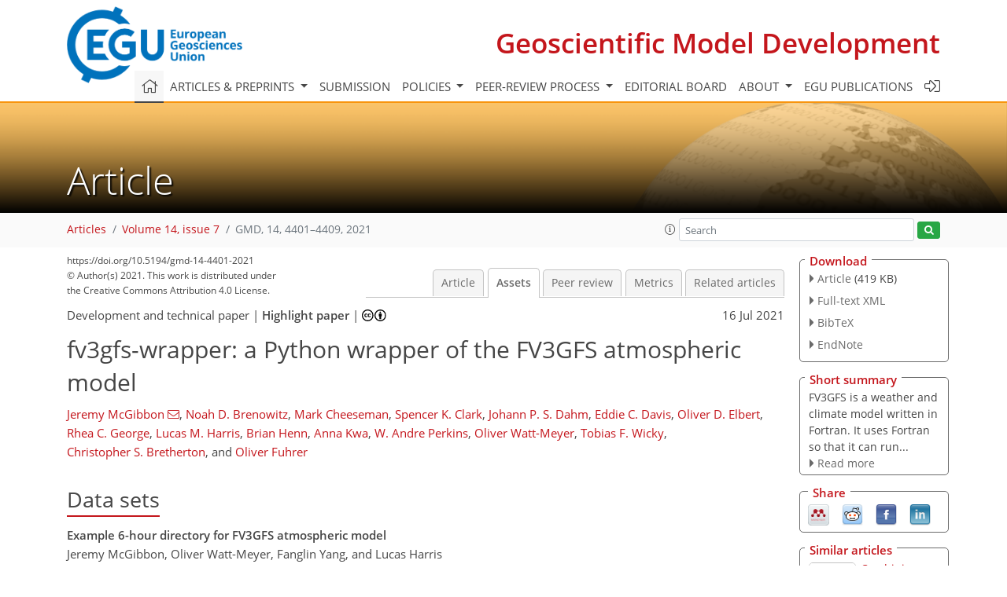

--- FILE ---
content_type: text/html
request_url: https://gmd.copernicus.org/articles/14/4401/2021/gmd-14-4401-2021-assets.html
body_size: 23433
content:
<!DOCTYPE html PUBLIC "-//W3C//DTD XHTML 1.0 Transitional//EN" "http://www.w3.org/TR/xhtml1/DTD/xhtml1-transitional.dtd">
<!--[if lt IE 7]>      <html xmlns="https://www.w3.org/1999/xhtml" xml:lang="en" lang="en" class="no-js lt-ie9 lt-ie8 lt-ie7 co-ui"> <![endif]-->
											<!--[if IE 7]>         <html  xmlns="https://www.w3.org/1999/xhtml" xml:lang="en" lang="en" class="no-js lt-ie9 lt-ie8 co-ui"> <![endif]-->
											<!--[if IE 8]>         <html xmlns="https://www.w3.org/1999/xhtml" xml:lang="en" lang="en" class="no-js lt-ie9 co-ui"> <![endif]-->
											<!--[if gt IE 8]><!--> <html xmlns="https://www.w3.org/1999/xhtml" xml:lang="en" lang="en" class="no-js co-ui"> <!--<![endif]--> 
											<!-- remove class no-js if js is available --><head>
                                                <!-- BEGIN_HEAD -->
                                                <meta http-equiv="Content-Type" content="text/html; charset=utf-8" />
                                                <meta charset="utf-8" />
                                                <meta name="viewport" content="width=device-width, initial-scale=1" />
                                                
                                                <meta name="theme-color" content="#000000" />
                                                <meta name="application-name" content="1" />
                                                <meta name="msapplication-TileColor" content="#FFFFFF" />
                                            <link rel="preconnect" crossorigin="" href="https://contentmanager.copernicus.org/" /><link rel="icon" size="16x16" href="https://www.geoscientific-model-development.net/favicon_copernicus_16x16_.ico" type="image/x-icon" /><link rel="icon" size="24x24" href="https://www.geoscientific-model-development.net/favicon_copernicus_24x24_.ico" type="image/x-icon" /><link rel="icon" size="32x32" href="https://www.geoscientific-model-development.net/favicon_copernicus_32x32_.ico" type="image/x-icon" /><link rel="icon" size="48x48" href="https://www.geoscientific-model-development.net/favicon_copernicus_48x48_.ico" type="image/x-icon" /><link rel="icon" size="64x64" href="https://www.geoscientific-model-development.net/favicon_copernicus_64x64_.ico" type="image/x-icon" /><link rel="icon" size="228x228" href="https://www.geoscientific-model-development.net/favicon_copernicus_228x228_.png" type="image/png-icon" /><link rel="icon" size="195x195" href="https://www.geoscientific-model-development.net/favicon_copernicus_195x195_.png" type="image/png-icon" /><link rel="icon" size="196x196" href="https://www.geoscientific-model-development.net/favicon_copernicus_196x196_.png" type="image/png-icon" /><link rel="icon" size="128x128" href="https://www.geoscientific-model-development.net/favicon_copernicus_128x128_.png" type="image/png-icon" /><link rel="icon" size="96x96" href="https://www.geoscientific-model-development.net/favicon_copernicus_96x96_.png" type="image/png-icon" /><link rel="apple-touch-icon-precomposed" size="180x180" href="https://www.geoscientific-model-development.net/favicon_copernicus_180x180_.png" type="image/png-icon" /><link rel="apple-touch-icon-precomposed" size="120x120" href="https://www.geoscientific-model-development.net/favicon_copernicus_120x120_.png" type="image/png-icon" /><link rel="apple-touch-icon-precomposed" size="152x152" href="https://www.geoscientific-model-development.net/favicon_copernicus_152x152_.png" type="image/png-icon" /><link rel="apple-touch-icon-precomposed" size="76x76" href="https://www.geoscientific-model-development.net/favicon_copernicus_76x76_.png" type="image/png-icon" /><link rel="apple-touch-icon-precomposed" size="57x57" href="https://www.geoscientific-model-development.net/favicon_copernicus_57x57_.ico" type="image/png-icon" /><link rel="apple-touch-icon-precomposed" size="144x144" href="https://www.geoscientific-model-development.net/favicon_copernicus_144x144_.png" type="image/png-icon" /><script type="text/javascript" src="https://cdn.copernicus.org/libraries/mustache/2.3.0/mustache.min.js"></script><script type="text/javascript" src="https://cdn.copernicus.org/libraries/jquery/1.11.1/jquery.min.js"></script><script type="text/javascript" src="https://cdn.copernicus.org/js/copernicus.min.js"></script><script type="text/javascript" src="https://cdn.copernicus.org/apps/htmlgenerator/js/htmlgenerator-v2.js"></script><script type="text/javascript" src="https://cdn.copernicus.org/libraries/photoswipe/4.1/photoswipe.min.js"></script><script type="text/javascript" src="https://cdn.copernicus.org/libraries/photoswipe/4.1/photoswipe-ui-default.min.js"></script><link rel="stylesheet" type="text/css" media="all" href="https://cdn.copernicus.org/libraries/dszparallexer/dzsparallaxer.css" /><script type="text/javascript" src="https://cdn.copernicus.org/libraries/dszparallexer/dzsparallaxer.js"></script><link rel="stylesheet" type="text/css" media="all" id="hasBootstrap" href="https://cdn.copernicus.org/libraries/bootstrap/current/css/bootstrap.min.css" /><link rel="stylesheet" type="text/css" media="all" href="https://cdn.copernicus.org/libraries/bootstrap/current/css/bootstrap-media.min.css" /><link rel="stylesheet" type="text/css" media="all" href="https://cdn.copernicus.org/libraries/bootstrap/current/css/bootstrap-grid.min.css" /><link rel="stylesheet" type="text/css" media="all" href="https://cdn.copernicus.org/libraries/bootstrap/current/css/bootstrap-reboot.min.css" /><script type="text/javascript" src="https://cdn.copernicus.org/libraries/bootstrap/current/js/popper.js"></script><script type="text/javascript" src="https://cdn.copernicus.org/libraries/bootstrap/current/js/bootstrap.min.js"></script><link rel="preconnect" crossorigin="" href="https://cdn.copernicus.org/" /><link rel="stylesheet" type="text/css" media="all" href="https://cdn.copernicus.org/libraries/unsemantic/unsemantic.min.css" /><link rel="stylesheet" type="text/css" media="all" href="https://cdn.copernicus.org/libraries/photoswipe/4.1/photoswipe.css" /><link rel="stylesheet" type="text/css" media="all" href="https://cdn.copernicus.org/libraries/photoswipe/4.1/dark-icon-skin/dark-icon-skin.css" /><link rel="stylesheet" type="text/css" media="all" href="https://cdn.copernicus.org/css/copernicus-min.css" /><link rel="stylesheet" type="text/css" media="all" href="https://cdn.copernicus.org/css/fontawesome.css" /><link rel="stylesheet" type="text/css" media="all" href="https://cdn.copernicus.org/fonts/FontAwesome/5.11.2_and_4.7.0/css/all.font.css" /><link rel="stylesheet" type="text/css" media="projection, handheld, screen, tty, tv, print" href="https://www.geoscientific-model-development.net/co_cms_font_open_sans_v_15.css" /><link rel="stylesheet" type="text/css" media="projection, handheld, screen, tty, tv, print" href="https://www.geoscientific-model-development.net/template_one_column_base_2023_202301261343_1676458272.css" /><link rel="stylesheet" type="text/css" media="print" href="https://www.geoscientific-model-development.net/template_one_column_base_print_2023_1674737524.css" /><script src="https://www.geoscientific-model-development.net/co_common.js" type="text/javascript">
</script><script src="https://www.geoscientific-model-development.net/co_auth_check.js" type="text/javascript">
</script><script src="https://www.geoscientific-model-development.net/onload_javascript_actions.js" type="text/javascript">
</script><script src="https://www.geoscientific-model-development.net/template-one-column_2023_1674737530.js" type="text/javascript">
</script><!-- END_HEAD --><meta name="global_projectID" content="365" /><meta name="global_pageID" content="1235" /><meta name="global_pageIdentifier" content="home" /><meta name="global_moBaseURL" content="https://meetingorganizer.copernicus.org/" /><meta name="global_projectShortcut" content="GMD" /><meta name="global_projectDomain" content="https://www.geoscientific-model-development.net/" />
<title>GMD - Assets - fv3gfs-wrapper: a Python wrapper of the FV3GFS atmospheric model</title>
<meta name="data-non-mobile-optimized-message" content="" /><script id="networker">
    window.isSafari = /^((?!chrome|android).)*safari/i.test(navigator.userAgent);

    /**
     *
     */
    function createToastsFunctionality() {
        const toastsWrapper = $('<div>')
                .attr('aria-live', 'polite')
                .attr('aria-atomic', 'true')
                .addClass('toasts-notifications-wrapper');
        $('body').append(toastsWrapper);
    }

    function isOS() {
        return [
                    'iPad Simulator',
                    'iPhone Simulator',
                    'iPod Simulator',
                    'iPad',
                    'iPhone',
                    'iPod'
                ].includes(navigator.platform)
                || (navigator.userAgent.includes("Mac") && "ontouchend" in document)
    }

    /**
     *
     * @param notificationContent
     */
    function addToast(notificationContent) {
        const toast = $('<div>').addClass('toast').attr('role', 'alert').attr('aria-live', 'assertive')
                .attr('aria-atomic', 'true').attr('data-autohide', 'false');
        const toastHeader = $('<div>').addClass('toast-header');
        const toastHeaderTitle = $('<strong>').addClass('mr-auto').html(notificationContent.title);
        const toastHeaderCloseButton = $('<button>').addClass('ml-2').addClass('mb-1').addClass('close').attr('type', 'button')
                .attr('data-dismiss', 'toast');
        const toastHeaderCloseIcon = $('<span>').attr('aria-hidden', 'true').html('&times;');

        let url = '';
        if (notificationContent.hasOwnProperty('url')) {
            url = notificationContent.url;
        } else {
            url = 'https://networker.copernicus.org/my-network';
        }
        const toastBody = $('<div>').addClass('toast-body').html('<a target="_blank" href="' + url + '">' + notificationContent.text + '</a>');
        $(toastHeaderCloseButton).append(toastHeaderCloseIcon);
        $(toastHeader).append(toastHeaderTitle);
        $(toastHeader).append(toastHeaderCloseButton);
        $(toast).append(toastHeader);
        $(toast).append(toastBody);

        $('.toasts-notifications-wrapper').append(toast);

        $('.toast').toast('show');
    }

    function coNetworker_sendUsersLocation(location, userHash, publicLabel, projectID, application) {

        if (templateHasBootstrap()) {
            createToastsFunctionality();
        }

        userHash = userHash || 'null';
        location = location || 'c_content_manager::getProjectTemplateMobileOpt';
        publicLabel = publicLabel || '';

        if (publicLabel === ''){
            publicLabel = location;
        }

        if (userHash !== null && userHash.length > 5) {
            try {
                if(typeof window.ws === 'undefined' || window.ws === null || !window.ws) {
                    window.ws = new WebSocket('wss://websockets.copernicus.org:8080');
                } else {
                    window.ws.close(1000);
                    window.ws = new WebSocket('wss://websockets.copernicus.org:8080');
                }
                const data = {
                    'type': 'status',
                    'action': 'start',
                    'data': {
                        'userIdentifier': userHash,
                        'projectID': projectID,
                        'coApp': application,
                        'location': location,
                        'publicLabel': publicLabel
                    }
                };
                if (window.ws === 1) {
                    window.ws.send(JSON.stringify(data));
                } else {
                    window.ws.onopen = function (msg) {
                        window.ws.send(JSON.stringify(data));
                        dispatchEvent(new CustomEvent('loadCommonNetworker'));
                    };

                    window.ws.onmessage = function (event) {
                        try {
                            const data = JSON.parse(event.data);

                            switch (data.type) {
                                case 'notification':
                                    const pushNotificationData = data.data;
                                    if (pushNotificationData.hasOwnProperty('user') && pushNotificationData.user.length > 5 && pushNotificationData.user === userHash) {
                                        window.showPushNotification(pushNotificationData);
                                    }
                                    break;
                            }
                        } catch (e) {
                            console.log(e);
                        }
                    }
                }
            } catch (e) {
                console.error(e);
            }

        }
    }

    window.showPushNotification = function (notificationContent) {
        showMessage(notificationContent);

        function showMessage(notificationContent){
            if (templateHasBootstrap()) {
                showBootstrapModal(notificationContent);
            }
        }

        function showBootstrapModal(notificationContent) {
            const randomId = getRandomInt(100,999);
            let modal = $('<div>').addClass('modal').attr('id', 'modal-notification' + randomId);
            let modalDialog = $('<div>').addClass('modal-dialog');
            let modalContent = $('<div>').addClass('modal-content');
            let modalBody = $('<div>').addClass('modal-body');
            let message = $('<div>').addClass('modal-push-message').html('<h3 class="mb-3">' + notificationContent.title + '</h3><p>' + notificationContent.text + '</p>');
            let buttonsWrapper = $('<div>').addClass('row');
            let buttonsWrapperCol = $('<div>').addClass('col-12').addClass('text-right');
            let buttonCancel = $('<button>').addClass('btn').addClass('btn-danger').addClass('mr-2').html('Cancel')
            let buttonSuccess = $('<button>').addClass('btn').addClass('btn-success').html('OK')

            $(buttonsWrapper).append(buttonsWrapperCol);
            $(buttonsWrapperCol).append(buttonCancel);
            $(buttonsWrapperCol).append(buttonSuccess);
            $(modalBody).append(message).append(buttonsWrapper);
            $(modalContent).append(modalBody);
            $(modalDialog).append(modalContent);
            $(modal).append(modalDialog);

            $(buttonCancel).on('click', (event) => {
                event.preventDefault();
                event.stopPropagation();
                event.stopImmediatePropagation();
                $(modal).modal('hide');
            });

            $(buttonSuccess).on('click', (event) => {
                event.preventDefault();
                event.stopPropagation();
                event.stopImmediatePropagation();
                $(modal).modal('hide');
                handleOnclickNotification(notificationContent);
            });
            $(modal).modal('show');

            setTimeout(() => {
                dispatchEvent(new CustomEvent('modalLoaded', {'detail': 'modal-notification' + randomId}));
            }, 1000);
        }

        window.addEventListener('modalLoaded', function (event) {
            setTimeout(() => {
                $('#' + event.detail).modal('hide');
            }, 9000);
        });

        function handleOnclickNotification(notificationContent) {
            if (notificationContent.hasOwnProperty('withConnect') && notificationContent.withConnect.length > 0) {
                acceptContactRequest(notificationContent);
            }

            if (notificationContent.hasOwnProperty('url')) {
                if (window.isSafari && isOS()) {
                    window.location.href = notificationContent.url;
                } else {
                    window.open(notificationContent.url, '_blank').focus();
                }
            } else {
                if (window.isSafari && isOS()) {
                    window.open('https://networker.copernicus.org/my-network', '_blank');
                } else {
                    window.open('https://networker.copernicus.org/my-network', '_blank').focus();
                }
            }
        }

        /**
         *
         * @param notificationContent
         */
        function acceptContactRequest(notificationContent) {
            const formData = new FormData();
            formData.append('r', notificationContent.userFrom);
            formData.append('a', 'a');

            $.ajax({
                url: 'https://networker.copernicus.org/handle-request-job',
                type: 'POST',
                data: formData,
                processData: false,
                contentType: false,
                xhrFields: {
                    withCredentials: true
                },
                beforeSend: function () {
                    $('.splash').fadeIn();
                    $('.lightbox').fadeIn();
                }
            })
                    .done(function (dataResponse) {
                        const data = JSON.parse(dataResponse);
                        let text = 'Please consider joining the text chat now.';
                        window.sendPushNotification({
                            title: window.userDataCommonNetworker.name + ' aims to chat with you.',
                            text: text,
                            user: data.message.userIdentifier,
                            url: notificationContent.url
                        });
                        $('.splash').fadeOut();
                        $('.lightbox').fadeOut();
                    })
                    .fail(function (error) {
                        $('.splash').fadeOut();
                        $('.lightbox').fadeOut();
                    });
        }
    }


    function templateHasBootstrap() {
        const bootstrap = document.getElementById('hasBootstrap');
        return bootstrap !== null && typeof bootstrap !== 'undefined';
    }

        coNetworker_sendUsersLocation();
    dispatchEvent(new CustomEvent('loadCommonNetworker'));

    function getRandomInt(min, max) {
        min = Math.ceil(min);
        max = Math.floor(max);
        return Math.floor(Math.random() * (max - min + 1)) + min;
    }
</script>

		<link rel="stylesheet" type="text/css" href="https://cdn.copernicus.org/libraries/photoswipe/4.1/dark-icon-skin/dark-icon-skin.css">
    <base href="/">

<link rel="stylesheet" type="text/css" href="https://cdn.copernicus.org/libraries/unsemantic/unsemantic.min.css">
<link rel="stylesheet" type="text/css" href="https://cdn.copernicus.org/libraries/jquery/1.11.1/ui/jquery-ui.min.css">
<link rel="stylesheet" type="text/css" href="https://cdn.copernicus.org/libraries/jquery/1.11.1/ui/jquery-ui-slider-pips.css">
<link rel="stylesheet" type="text/css" href="https://cdn.copernicus.org/libraries/photoswipe/4.1/photoswipe.css">
<link rel="stylesheet" type="text/css" href="https://cdn.copernicus.org/apps/htmlgenerator/css/htmlgenerator.css?v=1">
<meta name="citation_fulltext_world_readable" content="">
<meta name="citation_publisher" content="Copernicus GmbH"/>
<meta name="citation_title" content="fv3gfs-wrapper: a Python wrapper of the FV3GFS atmospheric model"/>
<meta name="citation_abstract" content="&lt;p&gt;&lt;strong class=&quot;journal-contentHeaderColor&quot;&gt;Abstract.&lt;/strong&gt; Simulation software in geophysics is traditionally written in Fortran or C++ due to the stringent performance requirements these codes have to satisfy. As a result, researchers who use high-productivity languages for exploratory work often find these codes hard to understand, hard to modify, and hard to integrate with their analysis tools. fv3gfs-wrapper is an open-source Python-wrapped version of the NOAA (National Oceanic and Atmospheric Administration) FV3GFS (Finite-Volume Cubed-Sphere Global Forecast System) global atmospheric model, which is coded in Fortran. The wrapper provides simple interfaces to progress the Fortran main loop and get or set variables used by the Fortran model. These interfaces enable a wide range of use cases such as modifying the behavior of the model, introducing online analysis code, or saving model variables and reading forcings directly to and from cloud storage. Model performance is identical to the fully compiled Fortran model, unless routines to copy the state in and out of the model are used. This copy overhead is well within an acceptable range of performance and could be avoided with modifications to the Fortran source code. The wrapping approach is outlined and can be applied similarly in other Fortran models to enable more productive scientific workflows.&lt;/p&gt;"/>
    <meta name="citation_publication_date" content="2021/07/16"/>
    <meta name="citation_online_date" content="2021/07/16"/>
<meta name="citation_journal_title" content="Geoscientific Model Development"/>
    <meta name="citation_volume" content="14"/>
    <meta name="citation_issue" content="7"/>
    <meta name="citation_issn" content="1991-959X"/>
<meta name="citation_doi" content="https://doi.org/10.5194/gmd-14-4401-2021"/>
<meta name="citation_firstpage" content="4401"/>
<meta name="citation_lastpage" content="4409"/>
    <meta name="citation_author" content="McGibbon, Jeremy"/>
        <meta name="citation_author_institution" content="Vulcan Inc., Seattle, WA, USA"/>
        <meta name="citation_author_orcid" content="0000-0003-4955-9772">
        <meta name="citation_author_email" content="mcgibbon@uw.edu">
    <meta name="citation_author" content="Brenowitz, Noah D."/>
        <meta name="citation_author_institution" content="Vulcan Inc., Seattle, WA, USA"/>
    <meta name="citation_author" content="Cheeseman, Mark"/>
        <meta name="citation_author_institution" content="Vulcan Inc., Seattle, WA, USA"/>
    <meta name="citation_author" content="Clark, Spencer K."/>
        <meta name="citation_author_institution" content="Vulcan Inc., Seattle, WA, USA"/>
        <meta name="citation_author_institution" content="Geophysical Fluid Dynamics Laboratory, NOAA, Princeton, NJ, USA"/>
    <meta name="citation_author" content="Dahm, Johann P. S."/>
        <meta name="citation_author_institution" content="Vulcan Inc., Seattle, WA, USA"/>
    <meta name="citation_author" content="Davis, Eddie C."/>
        <meta name="citation_author_institution" content="Vulcan Inc., Seattle, WA, USA"/>
    <meta name="citation_author" content="Elbert, Oliver D."/>
        <meta name="citation_author_institution" content="Vulcan Inc., Seattle, WA, USA"/>
        <meta name="citation_author_institution" content="Geophysical Fluid Dynamics Laboratory, NOAA, Princeton, NJ, USA"/>
    <meta name="citation_author" content="George, Rhea C."/>
        <meta name="citation_author_institution" content="Vulcan Inc., Seattle, WA, USA"/>
    <meta name="citation_author" content="Harris, Lucas M."/>
        <meta name="citation_author_institution" content="Geophysical Fluid Dynamics Laboratory, NOAA, Princeton, NJ, USA"/>
        <meta name="citation_author_orcid" content="0000-0001-6072-8624">
    <meta name="citation_author" content="Henn, Brian"/>
        <meta name="citation_author_institution" content="Vulcan Inc., Seattle, WA, USA"/>
    <meta name="citation_author" content="Kwa, Anna"/>
        <meta name="citation_author_institution" content="Vulcan Inc., Seattle, WA, USA"/>
    <meta name="citation_author" content="Perkins, W. Andre"/>
        <meta name="citation_author_institution" content="Vulcan Inc., Seattle, WA, USA"/>
    <meta name="citation_author" content="Watt-Meyer, Oliver"/>
        <meta name="citation_author_institution" content="Vulcan Inc., Seattle, WA, USA"/>
    <meta name="citation_author" content="Wicky, Tobias F."/>
        <meta name="citation_author_institution" content="Vulcan Inc., Seattle, WA, USA"/>
    <meta name="citation_author" content="Bretherton, Christopher S."/>
        <meta name="citation_author_institution" content="Vulcan Inc., Seattle, WA, USA"/>
        <meta name="citation_author_institution" content="Department of Atmospheric Sciences, University of Washington, Seattle, WA, USA"/>
    <meta name="citation_author" content="Fuhrer, Oliver"/>
        <meta name="citation_author_institution" content="Vulcan Inc., Seattle, WA, USA"/>
        <meta name="citation_author_orcid" content="0000-0002-0682-1374">

    <meta name="citation_reference" content="Bianchi, F. A., Margara, A., and Pezzè, M.: A Survey of Recent Trends in
Testing Concurrent Software Systems, IEEE T. Soft.
Eng., 44, 747–783, https://doi.org/10.1109/TSE.2017.2707089, 2018. a">
    <meta name="citation_reference" content="Brenowitz, N. D. and Bretherton, C. S.: Spatially Extended Tests of a Neural
Network Parametrization Trained by Coarse-Graining, J. Adv.
Model. Earth Sy., 11, 2728–2744, https://doi.org/10.1029/2019MS001711, 2019. a">
    <meta name="citation_reference" content="Curcic, M.: A parallel Fortran framework for neural networks and deep learning,
CoRR, abs/1902.06714, available at: http://arxiv.org/abs/1902.06714 (last access: 21 May 2021), 2019. a, b">
    <meta name="citation_reference" content="Dalcín, L., Paz, R., Storti, M., and D'Elía, J.: MPI for
Python: Performance improvements and MPI-2 extensions, J. Parallel
Distr. Com., 68, 655–662, https://doi.org/10.1016/j.jpdc.2007.09.005,
2008. a, b">
    <meta name="citation_reference" content="Enkovaara, J., Romero, N. A., Shende, S., and Mortensen, J. J.: GPAW –
massively parallel electronic structure calculations with Python-based
software, Procedia Comput. Sci., 4, 17–25,
https://doi.org/10.1016/j.procs.2011.04.003, 2011. a">
    <meta name="citation_reference" content="Feng, Y.: python-mpi-bcast,
available at: https://github.com/rainwoodman/python-mpi-bcast (last access: 7 April 2021), 2021. a">
    <meta name="citation_reference" content="Global Engineering Documents: Fortran 90, Global Engineering Documents,
Washington, D.C., USA, 1991. a">
    <meta name="citation_reference" content="Hand, N. and Feng, Y.: nbodykit, in: Proceedings of the 7th Workshop on Python
for High-Performance and Scientific Computing – PyHPC'17,
ACM Press, https://doi.org/10.1145/3149869.3149876, 2017. a">
    <meta name="citation_reference" content="Harris, C. R., Millman, K. J., van der Walt, S. J., Gommers, R., Virtanen, P.,
Cournapeau, D., Wieser, E., Taylor, J., Berg, S., Smith, N. J., Kern, R.,
Picus, M., Hoyer, S., van Kerkwijk, M. H., Brett, M., Haldane, A., del
Río, J. F., Wiebe, M., Peterson, P., Gérard-Marchant, P.,
Sheppard, K., Reddy, T., Weckesser, W., Abbasi, H., Gohlke, C., and Oliphant,
T. E.: Array programming with NumPy, Nature, 585, 357–362,
https://doi.org/10.1038/s41586-020-2649-2, 2020. a">
    <meta name="citation_reference" content="Harris, L. M. and Lin, S.-J.: A Two-Way Nested Global-Regional Dynamical Core
on the Cubed-Sphere Grid, Mon. Weather Rev., 141, 283–306,
https://doi.org/10.1175/MWR-D-11-00201.1, 2013. a">
    <meta name="citation_reference" content="Heinzeller, D., Firl, G., Bernardet, L., Carson, L., Zhang, M., and Kain, J.: The Common Community Physics Package (CCPP): bridging the gap between research and operations to improve U.S. numerical weather prediction capabilities, EGU General Assembly 2020, Online, 4–8 May 2020, EGU2020-23, https://doi.org/10.5194/egusphere-egu2020-23,
2020. a">
    <meta name="citation_reference" content="Heinzeller, D., Underwood, S., Firl, G., Wang, J., Liang, Z., Menzel, R.,
Robinson, T., Brown, T., Benson, R., Hartnett, E., Schramm, J., Ramirez, U.,
gbw gfdl, Carson, L., McGibbon, J., Fuhrer, O., Jess, Clark, S., Smirnova,
T., Hallberg, R., Bernardet, L., Potts, M., Zadeh, N., Olson, J., Jovic, D.,
George, R., Paulot, F., Goldhaber, S., and Li, H.:
VulcanClimateModeling/fv3gfs-fortran: GMD release [code], Zenodo,
https://doi.org/10.5281/zenodo.4470023, 2021. a">
    <meta name="citation_reference" content="Kermode, J. R.: f90wrap: an automated tool for constructing deep Python
interfaces to modern Fortran codes, J. Phys. Condens. Matter,
https://doi.org/10.1088/1361-648X/ab82d2, 2020. a">
    <meta name="citation_reference" content="Lin, J. W.-B.: qtcm 0.1.2: a Python implementation of the Neelin-Zeng Quasi-Equilibrium Tropical Circulation Model, Geosci. Model Dev., 2, 1–11, https://doi.org/10.5194/gmd-2-1-2009, 2009. a">
    <meta name="citation_reference" content="McGibbon, J., Brenowitz, N. D., Watt-Meyer, O., Clark, S., Cheeseman, M., Henn,
B., Fuhrer, O., Wicky, T., and Elbert, O.:
VulcanClimateModeling/fv3gfs-wrapper: v0.6.0 GMD release [code], Zenodo,
https://doi.org/10.5281/zenodo.4474598, 2021a. a">
    <meta name="citation_reference" content="McGibbon, J., Brenowitz, N. D., Watt-Meyer, O., Clark, S., Cheeseman, M., Henn,
B., Fuhrer, O., Wicky, T., and Elbert, O.:
VulcanClimateModeling/fv3gfs-wrapper: v0.6.0 GMD release Docker Image [code], Zenodo,
https://doi.org/10.5281/zenodo.4474639, 2021b. a, b">
    <meta name="citation_reference" content="McGibbon, J., Watt-Meyer, O., Brenowitz, N. D., Clark, S., Kwa, A., Cheeseman,
M., Wicky, T., and Henn, B.: VulcanClimateModeling/fv3gfs-util: v0.6.0 GMD
release [code], Zenodo, https://doi.org/10.5281/zenodo.4470011, 2021c. a">
    <meta name="citation_reference" content="McGibbon, J., Watt-Meyer, O., Yang, F., and Harris, L.: Example 6-hour
directory for FV3GFS atmospheric model [data set], Zenodo, https://doi.org/10.5281/zenodo.4429298,
2021d. a, b, c">
    <meta name="citation_reference" content="Message Passing Interface Forum: MPI: A Message-Passing Interface Standard
Version 3.1,
available at: https://www.mpi-forum.org/docs/mpi-3.1/mpi31-report.pdf (last access: 21 May 2021),
2015. a">
    <meta name="citation_reference" content="Miles, A., Kirkham, J., Durant, M., Bussonnier, M., Bourbeau, J., Onalan, T.,
Hamman, J., Patel, Z., Rocklin, M., Goenka, S., Abernathey, R., Moore, J.,
Schut, V., Dussin, R., de Andrade, E. S., Noyes, C., Jelenak, A.,
Banihirwe, A., Barnes, C., Sakkis, G., Funke, J., Kelleher, J., Jevnik, J.,
Swaney, J., Rahul, P. S., Saalfeld, S., Tran, J. T., pyup.io bot, and
sbalmer: zarr-developers/zarr-python: v2.5.0, Zenodo, https://doi.org/10.5281/zenodo.4069231,
2020. a">
    <meta name="citation_reference" content="Monteiro, J. M., McGibbon, J., and Caballero, R.: sympl (v. 0.4.0) and climt (v. 0.15.3) – towards a flexible framework for building model hierarchies in Python, Geosci. Model Dev., 11, 3781–3794, https://doi.org/10.5194/gmd-11-3781-2018, 2018. a">
    <meta name="citation_reference" content="OpenMP Architecture Review Board: OpenMP Application Programming Interface
Version 5.0,
available at: https://www.openmp.org/wp-content/uploads/OpenMP-API-Specification-5-1.pdf (last access: 21 May 2021),
2020. a">
    <meta name="citation_reference" content="Ott, J., Pritchard, M., Best, N., Linstead, E., Curcic, M., and Baldi, P.: A
Fortran-Keras Deep Learning Bridge for Scientific Computing, Scientific
Programming, 2020, 8888 811, https://doi.org/10.1155/2020/8888811, 2020. a, b">
    <meta name="citation_reference" content="Peterson, P.: F2PY: a tool for connecting Fortran and Python programs,
International Journal of Computational Science and Engineering, 4, 296,
https://doi.org/10.1504/ijcse.2009.029165, 2009. a">
    <meta name="citation_reference" content="Pressel, K. G., Kaul, C. M., Schneider, T., Tan, Z., and Mishra, S.: Large-eddy
simulation in an anelastic framework with closed water and entropy balances,
J. Adv. Model. Earth Sy., 7, 1425–1456,
https://doi.org/10.1002/2015MS000496, 2015. a">
    <meta name="citation_reference" content="Putman, W. M. and Lin, S.-J.: Finite-volume transport on various cubed-sphere
grids, J. Comput. Phys., 227, 55–78,
https://doi.org/10.1016/j.jcp.2007.07.022, 2007. a">
    <meta name="citation_reference" content="The Pallets Projects: Jinja,
available at: https://jinja.palletsprojects.com/en/2.10.x/ (last access: 21 May 2021), 2019.
 a">
    <meta name="citation_reference" content="Watt-Meyer, O., Brenowitz, N. D., Clark, S. K., Henn, B., Kwa, A., McGibbon,
J. J., Perkins, W. A., and Bretherton, C. S.: Correcting weather and climate
models by machine learning nudged historical simulations, Earth and Space
Science Open Archive, 13, https://doi.org/10.1002/essoar.10505959.1, 2021. a">
    <meta name="citation_reference" content="Zhou, L., Lin, S.-J., Chen, J.-H., Harris, L. M., Chen, X., and Rees, S. L.:
Toward Convective-Scale Prediction within the Next Generation Global
Prediction System, B. Am. Meteorol. Soc., 100, 1225–1243, https://doi.org/10.1175/BAMS-D-17-0246.1, 2019. a">
    <meta name="citation_pdf_url" content="https://gmd.copernicus.org/articles/14/4401/2021/gmd-14-4401-2021.pdf"/>
<meta name="citation_xml_url" content="https://gmd.copernicus.org/articles/14/4401/2021/gmd-14-4401-2021.xml"/>
    <meta name="fulltext_pdf" content="https://gmd.copernicus.org/articles/14/4401/2021/gmd-14-4401-2021.pdf"/>
<meta name="citation_language" content="English"/>
<meta name="libraryUrl" content="https://gmd.copernicus.org/articles/"/>



        <meta property="og:image" content="https://gmd.copernicus.org/articles/14/4401/2021/gmd-14-4401-2021-avatar-web.png"/>
        <meta property="og:title" content="fv3gfs-wrapper: a Python wrapper of the FV3GFS atmospheric model">
        <meta property="og:description" content="Abstract. Simulation software in geophysics is traditionally written in Fortran or C++ due to the stringent performance requirements these codes have to satisfy. As a result, researchers who use high-productivity languages for exploratory work often find these codes hard to understand, hard to modify, and hard to integrate with their analysis tools. fv3gfs-wrapper is an open-source Python-wrapped version of the NOAA (National Oceanic and Atmospheric Administration) FV3GFS (Finite-Volume Cubed-Sphere Global Forecast System) global atmospheric model, which is coded in Fortran. The wrapper provides simple interfaces to progress the Fortran main loop and get or set variables used by the Fortran model. These interfaces enable a wide range of use cases such as modifying the behavior of the model, introducing online analysis code, or saving model variables and reading forcings directly to and from cloud storage. Model performance is identical to the fully compiled Fortran model, unless routines to copy the state in and out of the model are used. This copy overhead is well within an acceptable range of performance and could be avoided with modifications to the Fortran source code. The wrapping approach is outlined and can be applied similarly in other Fortran models to enable more productive scientific workflows.">
        <meta property="og:url" content="https://gmd.copernicus.org/articles/14/4401/2021/">

        <meta property="twitter:image" content="https://gmd.copernicus.org/articles/14/4401/2021/gmd-14-4401-2021-avatar-web.png"/>
        <meta name="twitter:card" content="summary_large_image">
        <meta name="twitter:title" content="fv3gfs-wrapper: a Python wrapper of the FV3GFS atmospheric model">
        <meta name="twitter:description" content="Abstract. Simulation software in geophysics is traditionally written in Fortran or C++ due to the stringent performance requirements these codes have to satisfy. As a result, researchers who use high-productivity languages for exploratory work often find these codes hard to understand, hard to modify, and hard to integrate with their analysis tools. fv3gfs-wrapper is an open-source Python-wrapped version of the NOAA (National Oceanic and Atmospheric Administration) FV3GFS (Finite-Volume Cubed-Sphere Global Forecast System) global atmospheric model, which is coded in Fortran. The wrapper provides simple interfaces to progress the Fortran main loop and get or set variables used by the Fortran model. These interfaces enable a wide range of use cases such as modifying the behavior of the model, introducing online analysis code, or saving model variables and reading forcings directly to and from cloud storage. Model performance is identical to the fully compiled Fortran model, unless routines to copy the state in and out of the model are used. This copy overhead is well within an acceptable range of performance and could be avoided with modifications to the Fortran source code. The wrapping approach is outlined and can be applied similarly in other Fortran models to enable more productive scientific workflows.">





<link rel="icon" href="https://www.geoscientific-model-development.net/favicon.ico" type="image/x-icon"/>






    <script type="text/javascript" src="https://cdn.copernicus.org/libraries/jquery/1.11.1/ui/jquery-ui.min.js"></script>
<script type="text/javascript" src="https://cdn.copernicus.org/libraries/jquery/1.11.1/ui/jquery-ui-slider-pips.js"></script>
<script type="text/javascript" src="https://cdn.copernicus.org/libraries/jquery/1.11.1/ui/template_jquery-ui-touch.min.js"></script>
<script type="text/javascript" src="https://cdn.copernicus.org/js/respond.js"></script>
<script type="text/javascript" src="https://cdn.copernicus.org/libraries/highstock/2.0.4/highstock.js"></script>
<script type="text/javascript" src="https://cdn.copernicus.org/apps/htmlgenerator/js/CoPublisher.js"></script>
<script type="text/x-mathjax-config">
MathJax.Hub.Config({
"HTML-CSS": { fonts: ["TeX"] ,linebreaks: { automatic: true, width: "90% container" } }
});
</script>
<script type="text/javascript" async  src="https://cdnjs.cloudflare.com/ajax/libs/mathjax/2.7.5/MathJax.js?config=MML_HTMLorMML-full"></script>

<script type="text/javascript" src="https://cdn.copernicus.org/libraries/photoswipe/4.1/photoswipe-ui-default.min.js"></script>
<script type="text/javascript" src="https://cdn.copernicus.org/libraries/photoswipe/4.1/photoswipe.min.js"></script>


		<script type="text/javascript">
			/* <![CDATA[ */
			 
			/* ]]> */
		</script>

		<style type="text/css">
			.top_menu { margin-right: 0!important; }
			
		</style>
	</head><body><header id="printheader" class="d-none d-print-block container">

    <img src="https://www.geoscientific-model-development.net/graphic_egu_claim_logo_blue.png" alt="" style="width: 508px; height: 223px;" />

</header>

<header class="d-print-none mb-n3 version-2023">

    <div class="container">

        <div class="row no-gutters mr-0 ml-0 align-items-center header-wrapper mb-lg-3">

            <div class="col-auto pr-3">

                <div class="layout__moodboard-logo-year-container">

                    <a class="layout__moodboard-logo-link" target="_blank" href="http://www.egu.eu">

                    <div class="layout__moodboard-logo">

                        <img src="https://www.geoscientific-model-development.net/graphic_egu_claim_logo_blue.png" alt="" style="width: 508px; height: 223px;" />

                    </div>

                    </a>

                </div>

            </div>

            <div class="d-none d-lg-block col text-md-right layout__title-desktop">

                <div class="layout__m-location-and-time">

                    <a class="moodboard-title-link" href="https://www.geoscientific-model-development.net/">

                    Geoscientific Model Development

                    </a>

                </div>

            </div>

            <div class="d-none d-md-block d-lg-none col text-md-right layout__title-tablet">

                <div class="layout__m-location-and-time">

                    <a class="moodboard-title-link" href="https://www.geoscientific-model-development.net/">

                    Geoscientific Model Development

                    </a>

                </div>

            </div>

            <div class="col layout__m-location-and-time-mobile d-md-none text-center layout__title-mobile">

                <a class="moodboard-title-link" href="https://www.geoscientific-model-development.net/">

                GMD

                </a>

            </div>

            <!-- End Logo -->

            <div class="col-auto text-right">

                <button class="navbar-toggler light mx-auto mr-sm-0" type="button" data-toggle="collapse" data-target="#navbar_menu" aria-controls="navbar_menu" aria-expanded="false" aria-label="Toggle navigation">

                    <span class="navbar-toggler-icon light"></span>

                </button>

            </div>

            <!-- Topbar -->

            <div class="topbar d-print-none">

                <!-- <iframe
				frameborder="0"
				id="co_auth_check_authiframecontainer"
				style="width: 179px; height: 57px; margin: 0; margin-bottom: 5px; margin-left: 10px; margin-top: -15px; padding: 0; border: none; overflow: hidden; background-color: transparent; display: none;"
				src=""></iframe> -->

            </div>

            <!-- End Topbar -->

        </div>

    </div>

    <div class="banner-navigation-breadcrumbs-wrapper">

        <div id="navigation">

            <nav class="container navbar navbar-expand-lg navbar-light"><!-- Logo -->

                <div class="collapse navbar-collapse CMSCONTAINER" id="navbar_menu">

                <div id="cmsbox_123775" class="cmsbox navbar-collapse"><button style="display: none;" class="navbar-toggler navigation-extended-toggle-button" type="button" data-toggle="collapse" data-target="#navbar_menu" aria-controls="navbarSupportedContent" aria-expanded="false" aria-label="Toggle navigation">
    <span class="navbar-toggler-icon"></span>
</button>
<div class="navbar-collapse CMSCONTAINER collapse show" id="navbarSupportedContent">
            <ul class="navbar-nav mr-auto no-styling">
                    <li class="nav-item  ">
                        <a target="_parent" class="nav-link active "  href="https://www.geoscientific-model-development.net/home.html"><i class='fal fa-home fa-lg' title='Home'></i></a>
                </li>
                    <li class="nav-item  megamenu ">
                        <a target="_self" class="nav-link dropdown-toggle  "  href="#" id="navbarDropdown10773" role="button" data-toggle="dropdown" aria-haspopup="true" aria-expanded="false">Articles & preprints
                            <span class="caret"></span></a>
                        <div class="dropdown-menu  level-1 " aria-labelledby="navbarDropdown10773">
                            <div class="container">
                                <div class="row">
                                <div class="col-md-12 col-lg-4 col-sm-12">
                                            <div class="dropdown-header">Recent</div>
                                        <div class="dropdown-item level-2  " style="list-style: none">
                                            <a   target="_parent" class="" href="https://gmd.copernicus.org/">Recent papers</a>
                                    </div>
                                            <div class="dropdown-header">Highlights</div>
                                        <div class="dropdown-item level-2  " style="list-style: none">
                                            <a   target="_parent" class="" href="https://gmd.copernicus.org/editors_choice.html">Editor's choice</a>
                                    </div>
                                        <div class="dropdown-item level-2  " style="list-style: none">
                                            <a   target="_parent" class="" href="https://gmd.copernicus.org/review_and_perspective_paper.html">Review and perspective papers</a>
                                    </div>
                                            <div class="dropdown-header">Regular articles</div>
                                        <div class="dropdown-item level-2  " style="list-style: none">
                                            <a   target="_parent" class="" href="https://gmd.copernicus.org/model_description_paper.html">Model description papers</a>
                                    </div>
                                        <div class="dropdown-item level-2  " style="list-style: none">
                                            <a   target="_parent" class="" href="https://gmd.copernicus.org/methods_for_assessment_of_models.html">Methods for assessment of models</a>
                                    </div>
                                        <div class="dropdown-item level-2  " style="list-style: none">
                                            <a   target="_parent" class="" href="https://gmd.copernicus.org/development_and_technical_paper.html">Development and technical papers</a>
                                    </div>
                                        <div class="dropdown-item level-2  " style="list-style: none">
                                            <a   target="_parent" class="" href="https://gmd.copernicus.org/model_experiment_description_paper.html">Model experiment description papers</a>
                                    </div>
                                        <div class="dropdown-item level-2  " style="list-style: none">
                                            <a   target="_parent" class="" href="https://gmd.copernicus.org/model_evaluation_paper.html">Model evaluation papers</a>
                                    </div>
                                            </div>
                                            <div class="col-md-12 col-lg-4 col-sm-12">
                                            <div class="dropdown-header">Special issues</div>
                                        <div class="dropdown-item level-2  " style="list-style: none">
                                            <a   target="_parent" class="" href="https://gmd.copernicus.org/special_issues.html">Published SIs</a>
                                    </div>
                                        <div class="dropdown-item level-2  " style="list-style: none">
                                            <a   target="_parent" class="" href="https://www.geoscientific-model-development.net/articles_and_preprints/scheduled_sis.html">Scheduled SIs</a>
                                    </div>
                                        <div class="dropdown-item level-2  " style="list-style: none">
                                            <a   target="_parent" class="" href="https://www.geoscientific-model-development.net/articles_and_preprints/how_to_apply_for_an_si.html">How to apply for an SI</a>
                                    </div>
                                            <div class="dropdown-header">Collections</div>
                                        <div class="dropdown-item level-2  " style="list-style: none">
                                            <a   target="_parent" class="" href="https://gmd.copernicus.org/collections.html">Published collections</a>
                                    </div>
                                        <div class="dropdown-item level-2  " style="list-style: none">
                                            <a   target="_parent" class="" href="https://www.geoscientific-model-development.net/articles_and_preprints/scheduled_collections.html">Scheduled collections</a>
                                    </div>
                                        <div class="dropdown-item level-2  " style="list-style: none">
                                            <a   target="_parent" class="" href="https://www.geoscientific-model-development.net/articles_and_preprints/how_to_add_an_article_to_a_collection.html">How to add an article to a collection</a>
                                    </div>
                                            <div class="dropdown-header">EGU Compilations</div>
                                        <div class="dropdown-item level-2  " style="list-style: none">
                                            <a   target="_blank" class="" href="https://encyclopedia-of-geosciences.net/">Encyclopedia of Geosciences</a>
                                    </div>
                                        <div class="dropdown-item level-2  " style="list-style: none">
                                            <a   target="_blank" class="" href="https://egusphere.net/">EGUsphere</a>
                                    </div>
                                            </div>
                                            <div class="col-md-12 col-lg-4 col-sm-12">
                                            <div class="dropdown-header">Alerts</div>
                                        <div class="dropdown-item level-2  " style="list-style: none">
                                            <a   target="_parent" class="" href="https://www.geoscientific-model-development.net/articles_and_preprints/subscribe_to_alerts.html">Subscribe to alerts</a>
                                    </div>
                                </div>
                                </div>
                            </div>
                        </div>
                </li>
                    <li class="nav-item  ">
                        <a target="_parent" class="nav-link  "  href="https://www.geoscientific-model-development.net/submission.html">Submission</a>
                </li>
                    <li class="nav-item  dropdown ">
                        <a target="_self" class="nav-link dropdown-toggle  "  href="#" id="navbarDropdown10777" role="button" data-toggle="dropdown" aria-haspopup="true" aria-expanded="false">Policies
                            <span class="caret"></span></a>
                        <div class="dropdown-menu  level-1 " aria-labelledby="navbarDropdown10777">
                            <div >
                                <div >
                                <div class="col-md-12 col-lg-12 col-sm-12">
                                        <div class="dropdown-item level-2  " style="list-style: none">
                                            <a   target="_parent" class="" href="https://www.geoscientific-model-development.net/policies/licence_and_copyright.html">Licence & copyright</a>
                                    </div>
                                        <div class="dropdown-item level-2  " style="list-style: none">
                                            <a   target="_parent" class="" href="https://www.geoscientific-model-development.net/policies/general_terms.html">General terms</a>
                                    </div>
                                        <div class="dropdown-item level-2  " style="list-style: none">
                                            <a   target="_parent" class="" href="https://www.geoscientific-model-development.net/policies/gmd_editorial_policy.html">GMD editorial policy</a>
                                    </div>
                                        <div class="dropdown-item level-2  " style="list-style: none">
                                            <a   target="_parent" class="" href="https://www.geoscientific-model-development.net/policies/publication_policy.html">Publication policy</a>
                                    </div>
                                        <div class="dropdown-item level-2  " style="list-style: none">
                                            <a   target="_parent" class="" href="https://www.geoscientific-model-development.net/policies/code_and_data_policy.html">Code and data policy</a>
                                    </div>
                                        <div class="dropdown-item level-2  " style="list-style: none">
                                            <a   target="_parent" class="" href="https://www.geoscientific-model-development.net/policies/publication_ethics.html">Publication ethics</a>
                                    </div>
                                        <div class="dropdown-item level-2  " style="list-style: none">
                                            <a   target="_parent" class="" href="https://www.geoscientific-model-development.net/policies/competing_interests_policy.html">Competing interests policy</a>
                                    </div>
                                        <div class="dropdown-item level-2  " style="list-style: none">
                                            <a   target="_parent" class="" href="https://www.geoscientific-model-development.net/policies/appeals_and_complaints.html">Appeals & complaints</a>
                                    </div>
                                        <div class="dropdown-item level-2  " style="list-style: none">
                                            <a   target="_parent" class="" href="https://www.geoscientific-model-development.net/policies/proofreading_guidelines.html">Proofreading guidelines</a>
                                    </div>
                                        <div class="dropdown-item level-2  " style="list-style: none">
                                            <a   target="_parent" class="" href="https://www.geoscientific-model-development.net/policies/obligations_for_authors.html">Obligations for authors</a>
                                    </div>
                                        <div class="dropdown-item level-2  " style="list-style: none">
                                            <a   target="_parent" class="" href="https://www.geoscientific-model-development.net/policies/obligations_for_editors.html">Obligations for editors</a>
                                    </div>
                                        <div class="dropdown-item level-2  " style="list-style: none">
                                            <a   target="_parent" class="" href="https://www.geoscientific-model-development.net/policies/obligations_for_referees.html">Obligations for referees</a>
                                    </div>
                                        <div class="dropdown-item level-2  " style="list-style: none">
                                            <a   target="_parent" class="" href="https://www.geoscientific-model-development.net/policies/author_name_change.html">Inclusive author name-change policy</a>
                                    </div>
                                        <div class="dropdown-item level-2  " style="list-style: none">
                                            <a   target="_parent" class="" href="https://www.geoscientific-model-development.net/policies/inclusivity_in_global_research.html">Inclusivity in global research</a>
                                    </div>
                                </div>
                                </div>
                            </div>
                        </div>
                </li>
                    <li class="nav-item  dropdown ">
                        <a target="_self" class="nav-link dropdown-toggle  "  href="#" id="navbarDropdown1238" role="button" data-toggle="dropdown" aria-haspopup="true" aria-expanded="false">Peer-review process
                            <span class="caret"></span></a>
                        <div class="dropdown-menu  level-1 " aria-labelledby="navbarDropdown1238">
                            <div >
                                <div >
                                <div class="col-md-12 col-lg-12 col-sm-12">
                                        <div class="dropdown-item level-2  " style="list-style: none">
                                            <a   target="_parent" class="" href="https://www.geoscientific-model-development.net/peer-review_process/interactive_review_process.html">Interactive review process</a>
                                    </div>
                                        <div class="dropdown-item level-2  " style="list-style: none">
                                            <a   target="_parent" class="" href="https://www.geoscientific-model-development.net/peer-review_process/finding_an_editor.html">Finding an editor</a>
                                    </div>
                                        <div class="dropdown-item level-2  " style="list-style: none">
                                            <a   target="_parent" class="" href="https://www.geoscientific-model-development.net/peer-review_process/review_criteria.html">Review criteria</a>
                                    </div>
                                        <div class="dropdown-item level-2  " style="list-style: none">
                                            <a data-non-mobile-optimized="1"  target="_parent" class="" href="https://editor.copernicus.org/GMD/my_manuscript_overview ">Manuscript tracking</a>
                                    </div>
                                        <div class="dropdown-item level-2  " style="list-style: none">
                                            <a   target="_parent" class="" href="https://www.geoscientific-model-development.net/peer-review_process/reviewer_recognition.html">Reviewer recognition</a>
                                    </div>
                                </div>
                                </div>
                            </div>
                        </div>
                </li>
                    <li class="nav-item  ">
                        <a target="_parent" class="nav-link  "  href="https://www.geoscientific-model-development.net/editorial_board.html">Editorial board</a>
                </li>
                    <li class="nav-item  dropdown ">
                        <a target="_self" class="nav-link dropdown-toggle  "  href="#" id="navbarDropdown6101" role="button" data-toggle="dropdown" aria-haspopup="true" aria-expanded="false">About
                            <span class="caret"></span></a>
                        <div class="dropdown-menu  level-1 " aria-labelledby="navbarDropdown6101">
                            <div >
                                <div >
                                <div class="col-md-12 col-lg-12 col-sm-12">
                                        <div class="dropdown-item level-2  " style="list-style: none">
                                            <a   target="_parent" class="" href="https://www.geoscientific-model-development.net/about/aims_and_scope.html">Aims & scope</a>
                                    </div>
                                        <div class="dropdown-item level-2  " style="list-style: none">
                                            <a   target="_parent" class="" href="https://www.geoscientific-model-development.net/about/subject_areas.html">Subject areas</a>
                                    </div>
                                        <div class="dropdown-item level-2  " style="list-style: none">
                                            <a   target="_parent" class="" href="https://www.geoscientific-model-development.net/about/manuscript_types.html">Manuscript types</a>
                                    </div>
                                        <div class="dropdown-item level-2  " style="list-style: none">
                                            <a   target="_parent" class="" href="https://www.geoscientific-model-development.net/about/article_processing_charges.html">Article processing charges</a>
                                    </div>
                                        <div class="dropdown-item level-2  " style="list-style: none">
                                            <a   target="_parent" class="" href="https://www.geoscientific-model-development.net/about/financial_support.html">Financial support</a>
                                    </div>
                                        <div class="dropdown-item level-2  " style="list-style: none">
                                            <a   target="_parent" class="" href="https://www.geoscientific-model-development.net/about/news_and_press.html">News & press</a>
                                    </div>
                                        <div class="dropdown-item level-2  " style="list-style: none">
                                            <a   target="_parent" class="" href="https://www.geoscientific-model-development.net/about/egu_resources.html">EGU resources</a>
                                    </div>
                                        <div class="dropdown-item level-2  " style="list-style: none">
                                            <a   target="_parent" class="" href="https://www.geoscientific-model-development.net/about/promote_your_work.html">Promote your work</a>
                                    </div>
                                        <div class="dropdown-item level-2  " style="list-style: none">
                                            <a   target="_parent" class="" href="https://www.geoscientific-model-development.net/about/journal_statistics.html">Journal statistics</a>
                                    </div>
                                        <div class="dropdown-item level-2  " style="list-style: none">
                                            <a   target="_parent" class="" href="https://www.geoscientific-model-development.net/about/journal_metrics.html">Journal metrics</a>
                                    </div>
                                        <div class="dropdown-item level-2  " style="list-style: none">
                                            <a   target="_parent" class="" href="https://www.geoscientific-model-development.net/about/abstracted_and_indexed.html">Abstracted & indexed</a>
                                    </div>
                                        <div class="dropdown-item level-2  " style="list-style: none">
                                            <a   target="_parent" class="" href="https://www.geoscientific-model-development.net/about/article_level_metrics.html">Article level metrics</a>
                                    </div>
                                        <div class="dropdown-item level-2  " style="list-style: none">
                                            <a   target="_parent" class="" href="https://www.geoscientific-model-development.net/about/faqs.html">FAQs</a>
                                    </div>
                                        <div class="dropdown-item level-2  " style="list-style: none">
                                            <a   target="_parent" class="" href="https://www.geoscientific-model-development.net/about/contact.html">Contact</a>
                                    </div>
                                        <div class="dropdown-item level-2  " style="list-style: none">
                                            <a   target="_parent" class="" href="https://www.geoscientific-model-development.net/about/xml_harvesting_and_oai-pmh.html">XML harvesting & OAI-PMH</a>
                                    </div>
                                </div>
                                </div>
                            </div>
                        </div>
                </li>
                    <li class="nav-item  ">
                        <a target="_parent" class="nav-link  "  href="https://www.geoscientific-model-development.net/egu_publications.html">EGU publications</a>
                </li>
                    <li class="nav-item  ">
                        <a target="_blank" class="nav-link  " data-non-mobile-optimized="1" href="https://editor.copernicus.org/GMD/"><i class='fal fa-sign-in-alt fa-lg' title='Login'></i></a>
                </li>
                <!-- Topbar -->
                <li class="d-print-none d-lg-none pt-2 topbar-mobile">
                    <!-- <iframe
				frameborder="0"
				id="co_auth_check_authiframecontainer"
				style="width: 179px; height: 57px; margin: 0; margin-bottom: 5px; margin-left: 10px; margin-top: -15px; padding: 0; border: none; overflow: hidden; background-color: transparent; display: none;"
				src=""></iframe> -->
                </li>
                <!-- End Topbar -->
            </ul>
</div>
</div></div>

            </nav>

        </div>

        <section id="banner" class="banner dzsparallaxer use-loading auto-init height-is-based-on-content mode-scroll loaded dzsprx-readyall">

            <div class="divimage dzsparallaxer--target layout__moodboard-banner" data-src="" style=""></div>

            <div id="headers-content-container" class="container CMSCONTAINER">



            <div id="cmsbox_123832" class="cmsbox ">            <span class="header-small text-uppercase">&nbsp;</span>
            <h1 class="display-4 header-get-function home-header hide-md-on-version2023">
                    Article
&nbsp;
            </h1>
</div></div>

        </section>



        <div id="breadcrumbs" class="breadcrumbs">

            <div class="container">

                <div class="row align-items-center">

                    <div class="d-none d-sm-block text-nowrap pageactions"></div>

                    <!-- START_SEARCH -->

                    <!-- END_SEARCH -->

                    <!-- The template part snippet fo breadcrubs is in source code-->

                    <div class="justify-content-between col-auto col-md CMSCONTAINER" id="breadcrumbs_content_container"><div id="cmsbox_1091326" class="cmsbox "><!-- tpl: templates/get_functions/get_breadcrumbs/index -->
<!-- START_BREADCRUMBS_CONTAINER -->
<ol class="breadcrumb">
    <li class="breadcrumb-item"><a href="https://gmd.copernicus.org/">Articles</a></li><li class="breadcrumb-item"><a href="https://gmd.copernicus.org/articles/14/issue7.html">Volume 14, issue 7</a></li><li class="breadcrumb-item active">GMD, 14, 4401&ndash;4409, 2021</li>
</ol>
<!-- END_BREADCRUMBS_CONTAINER -->
</div></div>

                    <div class="col col-md-4 text-right page-search CMSCONTAINER" id="search_content_container"><div id="cmsbox_1091255" class="cmsbox "><!-- v1.31 -->
<!-- 1.31: added placeholder for test system sanitizing-->
<!-- 1.3: #855 -->
<!-- 1.2: #166 -->
<!-- CMS ressources/FinderBreadcrumbBox.html -->
<!-- START_SITE_SEARCH -->
<!-- Root element of PhotoSwipe. Must have class pswp. -->
<div class="pswp" tabindex="-1" role="dialog" aria-hidden="true" >

    <!-- Background of PhotoSwipe.
         It's a separate element as animating opacity is faster than rgba(). -->
    <div class="pswp__bg"></div>

    <!-- Slides wrapper with overflow:hidden. -->
    <div class="pswp__scroll-wrap">

        <!-- Container that holds slides.
            PhotoSwipe keeps only 3 of them in the DOM to save memory.
            Don't modify these 3 pswp__item elements, data is added later on. -->
        <div class="pswp__container">
            <div class="pswp__item"></div>
            <div class="pswp__item"></div>
            <div class="pswp__item"></div>
        </div>

        <!-- Default (PhotoSwipeUI_Default) interface on top of sliding area. Can be changed. -->
        <div class="pswp__ui pswp__ui--hidden">

            <div class="pswp__top-bar">

                <!--  Controls are self-explanatory. Order can be changed. -->

                <div class="pswp__counter"></div>

                <button class="pswp__button pswp__button--close" title="Close (Esc)"></button>


                <button class="pswp__button pswp__button--fs" title="Toggle fullscreen"></button>

                <!-- Preloader demo http://codepen.io/dimsemenov/pen/yyBWoR -->
                <!-- element will get class pswp__preloader--active when preloader is running -->
                <div class="pswp__preloader">
                    <div class="pswp__preloader__icn">
                        <div class="pswp__preloader__cut">
                            <div class="pswp__preloader__donut"></div>
                        </div>
                    </div>
                </div>
            </div>

            <div class="pswp__share-modal pswp__share-modal--hidden pswp__single-tap">
                <div class="pswp__share-tooltip"></div>
            </div>

            <button class="pswp__button pswp__button--arrow--left" title="Previous (arrow left)">
            </button>

            <button class="pswp__button pswp__button--arrow--right" title="Next (arrow right)">
            </button>

            <div class="pswp__caption ">
                <div class="pswp__caption__center"></div>
            </div>

        </div>

    </div>

</div>
<div class="row align-items-center no-gutters py-1" id="search-wrapper">

    <div class="col-auto pl-0 pr-1">
        <a id="templateSearchInfoBtn" role="button" tabindex="99" data-container="body" data-toggle="popover" data-placement="bottom" data-trigger="click"><span class="fal fa-info-circle"></span></a>
    </div>

    <div class="col pl-0 pr-1">
        <input type="search" placeholder="Search" name="q" class="form-control form-control-sm" id="search_query_solr"/>
    </div>
    <div class="col-auto pl-0">
        <button title="Start site search" id="start_site_search_solr" class="btn btn-sm btn-success"><span class="co-search"></span></button>
    </div>
</div>

<div class="text-left">
    <div id="templateSearchInfo" class="d-none">
        <div>
            <p>
                Multiple terms: term1 term2<br />
                <i>red apples</i><br />
                returns results with all terms like:<br />
                <i>Fructose levels in <strong>red</strong> and <strong>green</strong> apples</i><br />
            </p>
            <p>
                Precise match in quotes: "term1 term2"<br />
                <i>"red apples"</i><br />
                returns results matching exactly like:<br />
                <i>Anthocyanin biosynthesis in <strong>red apples</strong></i><br />
            </p>

            <p>
                Exclude a term with -: term1 -term2<br />
                <i>apples -red</i><br />
                returns results containing <i><strong>apples</strong></i> but not <i><strong>red</strong></i>:<br />
                <i>Malic acid in green <strong>apples</strong></i><br />
            </p>
        </div>
    </div>

    <div class="modal " id="templateSearchResultModal" role="dialog" aria-labelledby="Search results" aria-hidden="true">
        <div class="modal-dialog modal-lg modal-dialog-centered">
            <div class="modal-content">
                <div class="modal-header modal-header--sticky shadow one-column d-block">
                    <div class="row no-gutters mx-1">
                        <div class="col mr-3">
                                <h1 class="" id="resultsSearchHeader"><span id="templateSearchResultNr"></span> hit<span id="templateSearchResultNrPlural">s</span> for <span id="templateSearchResultTerm"></span></h1>
                            </div>
                        <div class="col-auto">
                            <a id="scrolltopmodal" href="javascript:void(0)" onclick="scrollModalTop();" style="display: none;"><i class="co-home"></i></a>

                        </div>
                        <div class="col-auto">
                                <button data-dismiss="modal" aria-label="Close" class="btn btn-danger mt-1">Close</button>
                            </div>
                    </div>
                </div>
                <div class="modal-body one-column">
                    <!-- $$co-sanitizing-slot1$$ -->
                    <div class="grid-container mx-n3"><div class="grid-85 tablet-grid-85">
                        <button aria-label="Refine" id="refineSearchModal" class="btn btn-primary float-left mt-4">Refine your search</button>
                        <button aria-label="Refine" id="refineSearchModalHide" class="btn btn-danger float-left d-none mt-4">Hide refinement</button>
                    </div></div>
                    <div class="grid-container mx-n3"><div class="grid-100 tablet-grid-100"><div id="templateRefineSearch" class="d-none"></div></div></div>

                <div id="templateSearchResultContainer" class="searchResultsModal mx-n3"></div>
                <div class="grid-container mb-0"><div class="grid-100 tablet-grid-100"><div id="templateSearchResultContainerEmpty" class="co-notification d-none">There are no results for your search term.</div></div></div>
            </div>

            </div>
        </div>
    </div>
</div>

    <!-- feedback network problems -->
    <div class="modal " id="templateSearchErrorModal1"  role="dialog" aria-labelledby="Search results" aria-hidden="true">
        <div class="modal-dialog modal-lg modal-dialog-centered">
            <div class="modal-content p-3">
                <div class="modal-body text-left">
                    <h1 class="mt-0 pt-0">Network problems</h1>
                    <div class="co-error">We are sorry, but your search could not be completed due to network problems. Please try again later.</div>
                </div>
            </div>
        </div>
    </div>

    <!-- feedback server timeout -->
    <div class="modal " id="templateSearchErrorModal2" role="dialog" aria-labelledby="Search results" aria-hidden="true">
        <div class="modal-dialog modal-lg modal-dialog-centered">
            <div class="modal-content p-3">
                <div class="modal-body text-left">
                    <h1 class="mt-0 pt-0">Server timeout</h1>
                    <div class="co-error">We are sorry, but your search could not be completed due to server timeouts. Please try again later.</div>
                </div>
            </div>
        </div>
    </div>

    <!-- feedback invalid search term -->
    <div class="modal " id="templateSearchErrorModal3"  role="dialog" aria-labelledby="Search results" aria-hidden="true">
        <div class="modal-dialog modal-lg modal-dialog-centered">
            <div class="modal-content p-3">
                <div class="modal-body text-left">
                    <h1 class="mt-0 pt-0">Empty search term</h1>
                    <div class="co-error">You have applied the search with an empty search term. Please revisit and try again.</div>
                </div>
            </div>
        </div>
    </div>

    <!-- feedback too many requests -->
    <div class="modal " id="templateSearchErrorModal4"  role="dialog" aria-labelledby="Search results" aria-hidden="true">
        <div class="modal-dialog modal-lg modal-dialog-centered">
            <div class="modal-content p-3">
                <div class="modal-body text-left">
                    <h1 class="mt-0 pt-0">Too many requests</h1>
                    <div class="co-error">We are sorry, but we have received too many parallel search requests. Please try again later.</div>
                </div>
            </div>
        </div>
    </div>

    <!-- loading -->
    <div class="modal " id="templateSearchLoadingModal"  role="dialog" aria-labelledby="Search results" aria-hidden="true">
        <div class="modal-dialog modal-sm modal-dialog-centered">
            <div class="modal-content p-3 co_LoadingDotsContainer">
                <div class="modal-body">
                    <div class="text">Searching</div>
                    <div class="dots d-flex justify-content-center"><div class="dot"></div><div class="dot"></div><div class="dot"></div></div></div>
            </div>
        </div>
    </div>

</div>
<style>
    /*.modal {*/
    /*    background: rgba(255, 255, 255, 0.8);*/
    /*}*/
    .modal-header--sticky {
        position: sticky;
        top: 0;
        background-color: inherit;
        z-index: 1055;
    }
    .grid-container
    {
        margin-bottom: 1em;
        /*padding-left: 0;*/
        /*padding-right: 0;*/
    }
    #templateSearchInfo{
        display: none;
        background-color: var(--background-color-primary);
        margin-top: 1px;
        z-index: 5;
        border: 1px solid var(--color-primary);
        opacity: .8;
        font-size: .7rem;
        border-radius: .25rem;
    }


    #templateSearchLoadingModal .co_LoadingDotsContainer
    {
        z-index: 1000;
    }
    #templateSearchLoadingModal .co_LoadingDotsContainer .text
    {
        text-align: center;
        font-weight: bold;
        padding-bottom: 1rem;
    }
    #templateSearchLoadingModal .co_LoadingDotsContainer .dot
    {
        background-color: #0072BC;
        border: 2px solid white;
        border-radius: 50%;
        float: left;
        height: 2rem;
        width: 2rem;
        margin: 0 5px;
        -webkit-transform: scale(0);
        transform: scale(0);
        -webkit-animation: animation_dots_breath 1000ms ease infinite 0ms;
        animation: animation_dots_breath 1000ms ease infinite 0ms;
    }
    #templateSearchLoadingModal .co_LoadingDotsContainer .dot:nth-child(2)
    {
        -webkit-animation: animation_dots_breath 1000ms ease infinite 300ms;
        animation: animation_dots_breath 1000ms ease infinite 300ms;
    }
    #templateSearchLoadingModal .co_LoadingDotsContainer .dot:nth-child(3)
    {
        -webkit-animation: animation_dots_breath 1000ms ease infinite 600ms;
        animation: animation_dots_breath 1000ms ease infinite 600ms;
    }
    #templateSearchResultModal [class*="grid-"] {
        padding-left: 10px !important;
        padding-right: 10px !important;
    }
    #templateSearchResultTerm {
        font-weight: bold;
    }

    #resultsSearchHeader {
        display: block !important;
    }
    #scrolltopmodal {
        font-size: 3.0em;
        margin-top: 0 !important;
        margin-right: 15px;
    }

    @-webkit-keyframes animation_dots_breath {
        50% {
            -webkit-transform: scale(1);
            transform: scale(1);
            opacity: 1;
        }
        100% {
            opacity: 0;
        }
    }
    @keyframes animation_dots_breath {
        50% {
            -webkit-transform: scale(1);
            transform: scale(1);
            opacity: 1;
        }
        100% {
            opacity: 0;
        }
    }

    @media (min-width: 768px) and (max-width: 991px) {
        #templateSearchResultModal .modal-dialog {
            max-width: 90%;
        }
    }

</style>
<script>

    if(document.querySelector('meta[name="global_moBaseURL"]').content == "https://meetingorganizer.copernicus.org/")
        FINDER_URL = document.querySelector('meta[name="global_moBaseURL"]').content.replace('meetingorganizer', 'finder-app')+"search/library.php";
    else
        FINDER_URL = document.querySelector('meta[name="global_moBaseURL"]').content.replace('meetingorganizer', 'finder')+"search/library.php";

    SEARCH_INPUT = document.getElementById('search_query_solr');
    SEARCH_INPUT_MODAL = document.getElementById('search_query_modal');
    searchRunning = false;

    offset = 20;
    INITIAL_OFFSET = 20;

    var MutationObserver = window.MutationObserver || window.WebKitMutationObserver || window.MozMutationObserver;
    const targetNodeSearchModal = document.getElementById("templateSearchResultModal");
    const configSearchModal = { attributes: true, childList: true, subtree: true };

    // Callback function to execute when mutations are observed
    const callbackSearchModal = (mutationList, observer) => {
        for (const mutation of mutationList) {
            if (mutation.type === "childList") {
                // console.log("A child node has been added or removed.");
                picturesGallery();
            } else if (mutation.type === "attributes") {
                // console.log(`The ${mutation.attributeName} attribute was modified.`);
            }
        }
    };

    // Create an observer instance linked to the callback function
    const observer = new MutationObserver(callbackSearchModal);

    // Start observing the target node for configured mutations
    observer.observe(targetNodeSearchModal, configSearchModal);

    function _addEventListener()
    {
        document.getElementById('search_query_solr').addEventListener('keypress', (e) => {
            if (e.key === 'Enter')
                _runSearch();
        });
        document.getElementById('start_site_search_solr').addEventListener('click', (e) => {
            _runSearch();
            e.stopPropagation();
            e.stopImmediatePropagation();
            return false;
        });

        $('#templateSearchResultModal').scroll(function() {
            if ($(this).scrollTop()) {
                $('#scrolltopmodal:hidden').stop(true, true).fadeIn().css("display","inline-block");
            } else {
                $('#scrolltopmodal').stop(true, true).fadeOut();
            }
        });

    }

    function scrollModalTop()
    {
        $('#templateSearchResultModal').animate({ scrollTop: 0 }, 'slow');
        // $('#templateSearchResultModal').scrollTop(0);

    }

    function picturesGallery()
    {
        $('body').off('click', '.paperlist-avatar img');
        $('body').off('click', '#templateSearchResultContainer .paperlist-avatar img');
        searchPaperListAvatar = [];
        searchPaperListAvatarThumb = [];
        search_pswpElement = document.querySelectorAll('.pswp')[0];
        if (typeof search_gallery != "undefined") {
            search_gallery = null;
        }
        $('body').on('click', '#templateSearchResultContainer .paperlist-avatar img', function (e) {
            if(searchPaperListAvatarThumb.length === 0 && searchPaperListAvatar.length === 0) {
                $('#templateSearchResultContainer .paperlist-avatar img').each(function () {

                    var webversion = $(this).attr('data-web');
                    var width = $(this).attr('data-width');
                    var height = $(this).attr('data-height');
                    var caption = $(this).attr('data-caption');

                    var figure = {
                        src: webversion,
                        w: width,
                        h: height,
                        title: caption
                    };
                    searchPaperListAvatarThumb.push($(this)[0]);
                    searchPaperListAvatar.push(figure);
                });
            }
            var target = $(this);
            var index = $('#templateSearchResultContainer .paperlist-avatar img').index(target);
            var options = {
                showHideOpacity:false,
                bgOpacity:0.8,
                index:index,
                spacing:0.15,
                history: false,
                focus:false,
                getThumbBoundsFn: function(index) {
                    var thumbnail = searchPaperListAvatarThumb[index];
                    var pageYScroll = window.pageYOffset || document.documentElement.scrollTop;
                    var rect = thumbnail.getBoundingClientRect();
                    return {x:rect.left, y:rect.top + pageYScroll, w:rect.width};
                }
            };
            search_gallery = new PhotoSwipe( search_pswpElement, PhotoSwipeUI_Default,[searchPaperListAvatar[index]],options);
            search_gallery.init();
        });
    }
    function showError(code, msg)
    {
        console.error(code, msg);

        $("#templateSearchLoadingModal").modal("hide");

        switch(code)
        {
            case -3: 	// http request fail
            case -2: 	// invalid MO response
            case 4: 	// CORS
            case 1: 	// project
                $("#templateSearchErrorModal1").modal({});
                break;
            case -1: 	// timeout
                $("#templateSearchErrorModal2").modal({});
                break;
            case 2: 	// empty term
                $("#templateSearchErrorModal3").modal({});
                break;
            case 3: 	// DOS
                $("#templateSearchErrorModal4").modal({});
                break;
            default:
                $("#templateSearchErrorModal1").modal({});
                break;
        }
    }
    function clearForm() {
        var myFormElement = document.getElementById("library-filters")
        var elements = myFormElement.elements;
        $(".form-check-input").prop('checked', false).change().parent().removeClass('active');
        for(i=0; i<elements.length; i++) {
            field_type = elements[i].type.toLowerCase();
            switch(field_type) {
                case "text":
                case "password":
                case "textarea":
                case "hidden":
                    elements[i].value = "";
                    break;
                case "radio":
                case "checkbox":
                    if (elements[i].checked) {
                        elements[i].checked = false;
                    }
                    break;

                case "select-one":
                case "select-multi":
                    elements[i].selectedIndex = -1;
                    break;

                default:
                    break;
            }
        }
    }

    function generateShowMoreButton(offset, term)
    {
        var code = '<button aria-label="ShowMore"  id="showMore" class="btn btn-success float-right mr-2" data-offset="' + offset + '">Show more</button>';
        return code;
    }

    function hideModal(id)
    {
        $("#"+id).modal('hide');
    }

    function showModal(id)
    {
        $("#"+id).modal({});
    }

    function prepareForPhotoSwipe()
    {
        searchPaperListAvatar = [];
        searchPaperListAvatarThumb = [];
        search_pswpElement = document.querySelectorAll('.pswp')[0];
    }

    function _sendAjax(projectID, term)
    {
        let httpRequest = new XMLHttpRequest();
        if(searchRunning)
        {
            console.log("Search running");
            return;
        }

        if (!httpRequest) {
            console.error("Giving up :( Cannot create an XMLHTTP instance");
            showError(-1);
            return false;
        }

        // httpRequest.timeout = 20000; // time in milliseconds
        httpRequest.withCredentials = false;
        httpRequest.ontimeout = (e) => {
            showError(-1, "result timeout");
            searchRunning = false;
        };
        httpRequest.onreadystatechange = function()
        {
            if (httpRequest.readyState === XMLHttpRequest.DONE)
            {
                searchRunning = false;

                if (httpRequest.status === 200) {
                    let rs = JSON.parse(httpRequest.responseText);
                    if(rs)
                    {
                        if(rs.isError)
                        {
                            showError(rs.errorCode, rs.errorMessage);
                        }
                        else
                        {
                            let html = rs.resultHTMLs;
                            $("#modal_search_query").val(rs.term);
                            $("#templateSearchResultTerm").html(rs.term);
                            $("#templateSearchResultNr").html(rs.resultsNr);
                            $("#templateRefineSearch").html(rs.filter);
                            if(rs.filter == false)
                            {
                                console.log('filter empty');
                                $("#refineSearchModal").removeClass('d-block').addClass('d-none');
                            }

                            if(rs.resultsNr==1)
                                $("#templateSearchResultNrPlural").hide();
                            else
                                $("#templateSearchResultNrPlural").show();
                            if(rs.resultsNr==0)
                            {
                                hideModal('templateSearchLoadingModal');
                                $("#templateSearchResultContainer").html("");
                                $("#templateSearchResultContainerEmpty").removeClass("d-none");
                                showModal('templateSearchResultModal');
                            }
                            else
                            {
                                if((rs.resultsNr - offset)>0)
                                {
                                    html = html + generateShowMoreButton(offset, term);
                                }
                                $("#templateSearchResultContainerEmpty").addClass("d-none");
                                if( offset == INITIAL_OFFSET)
                                {
                                    hideModal('templateSearchLoadingModal');
                                    $("#templateSearchResultContainer").html(html);
                                    showModal('templateSearchResultModal');
                                }
                                else
                                {
                                    $('#showMore').remove();
                                    startHtml = $("#templateSearchResultContainer").html();
                                    $("#templateSearchResultContainer").html(startHtml + html);
                                }
                                // prepareForPhotoSwipe();
                            }
                        }
                    }
                    else
                    {
                        showError(-2, "invalid result");
                    }
                } else {
                    showError(-3, "There was a problem with the request.");
                }
            }
        };
        if(offset == INITIAL_OFFSET)
        {
            hideModal('templateSearchResultModal');
            showModal('templateSearchLoadingModal');
        }

        httpRequest.open("GET", FINDER_URL+"?project="+projectID+"&term="+encodeURI(term)+((offset>INITIAL_OFFSET)?("&offset="+(offset-INITIAL_OFFSET)) : ""));
        httpRequest.send();
        searchRunning = true;
    }

    function _runSearch()
    {
        var projectID = document.querySelector('meta[name="global_projectID"]').content;
        var term = _searchTrimInput(SEARCH_INPUT.value);

        if(term.length > 0)
        {
            _sendAjax(projectID, term);
        }
        else
        {
            showError(2, 'Empty search term')
        }
    }
    function _searchTrimInput(str) {
        return str.replace(/^\s+|\s+$/gm, '');
    }

    function run()
    {
        _addEventListener();

        $('#templateSearchInfoBtn, #modalSearchInfoBtn').popover({
            sanitize: false,
            html: true,
            content: $("#templateSearchInfo").html(),
            placement: "bottom",
            template: '<div class="popover" role="tooltip"><div class="arrow"></div><button class="m-1 float-right btn btn-sm btn-danger" id="templateSearchInfoClose"><i class="fas fa-times-circle"></i></button><h3 class="popover-header"></h3><div class="popover-body"></div></div>',
            title: "Search tips",
        });
        $(document).click(function (e) {
            let t = $(e.target);
            let a = t && t.attr("data-toggle")!=="popover" && t.parent().attr("data-toggle")!=="popover";
            let b = t && $(".popover").has(t).length===0;
            if(a && b)
            {
                $('#templateSearchInfoBtn').popover('hide');
                $('#modalSearchInfoBtn').popover('hide');
            }
        });
        $('#templateSearchInfoBtn').on('shown.bs.popover', function () {
            $("#templateSearchInfoClose").click(function(e){
                $('#templateSearchInfoBtn').popover('hide');
                e.stopPropagation();
                e.stopImmediatePropagation();
                return false;
            });
        })
        $('#templateSearchResultModal').on('hidden.bs.modal', function(e) {
            $('body').off('click', '#templateSearchResultContainer .paperlist-avatar img');
            var pswpElement = document.querySelectorAll('.pswp')[0];
            var gallery = null;
            var paperListAvatar = [];
            var paperListAvatarThumb = [];
            $('.paperlist-avatar img').each(function(){
                var webversion = $(this).attr('data-web');
                var width = $(this).attr('data-width');
                var height = $(this).attr('data-height');
                var caption =$(this).attr('data-caption');

                var figure = {
                    src:webversion,
                    w:width,
                    h:height,
                    title:caption
                };
                paperListAvatarThumb.push($(this)[0]);
                paperListAvatar.push(figure);
            });
            $('body').on('click', '.paperlist-avatar img', function (e) {
                if(paperListAvatarThumb.length === 0 && paperListAvatar.length === 0){
                    $('.paperlist-avatar img').each(function(){
                        var webversion = $(this).attr('data-web');
                        var width = $(this).attr('data-width');
                        var height = $(this).attr('data-height');
                        var caption =$(this).attr('data-caption');

                        var figure = {
                            src:webversion,
                            w:width,
                            h:height,
                            title:caption
                        };
                        paperListAvatarThumb.push($(this)[0]);
                        paperListAvatar.push(figure);
                    });
                }
                var target = $(this);
                var index = $('.paperlist-avatar img').index(target);
                var options = {
                    showHideOpacity:true,
                    bgOpacity:0.8,
                    index:index,
                    spacing:0.15,
                    getThumbBoundsFn: function(index) {

                        var thumbnail = paperListAvatarThumb[index];
                        var pageYScroll = window.pageYOffset || document.documentElement.scrollTop;
                        var rect = thumbnail.getBoundingClientRect();
                        return {x:rect.left, y:rect.top + pageYScroll, w:rect.width};
                    }
                };
                gallery = new PhotoSwipe( pswpElement, PhotoSwipeUI_Default,[paperListAvatar[index]],options);
                gallery.init();
            });

        });
        $('#templateSearchResultModal').on('hide.bs.modal', function(e) {
            $("#templateRefineSearch").removeClass('d-block').addClass('d-none');
            $("#refineSearchModalHide").removeClass('d-block').addClass('d-none');
            $("#refineSearchModal").removeClass('d-none').addClass('d-block');
            offset = INITIAL_OFFSET;
        })

        $(document).on("click", "#showMore", function(e){
            offset+=INITIAL_OFFSET;
            runSearchModal()
            e.stopPropagation();
            e.stopImmediatePropagation();
            return false;
        });



        $(document).ready(function() {
            $(document).on("click", "#refineSearchModal", function (e) {
                $("#templateRefineSearch").removeClass('d-none').addClass('d-block');
                $(this).removeClass('d-block').addClass('d-none');
                $("#refineSearchModalHide").removeClass('d-none').addClass('d-block');
            });
            $(document).on("click", "#refineSearchModalHide", function (e) {
                $("#templateRefineSearch").removeClass('d-block').addClass('d-none');
                $(this).removeClass('d-block').addClass('d-none');
                $("#refineSearchModal").removeClass('d-none').addClass('d-block');
            });

            $(document).on("click", "#modal_start_site_search", function (e) {
                runSearchModal();
                e.stopPropagation();
                e.stopImmediatePropagation();
                return false;
            });
        });
    }

    function runSearchModal()
    {
        var projectID = document.querySelector('meta[name="global_projectID"]').content;
        var queryString = $('#library-filters').serialize();
        var term = _searchTrimInput($('#modal_search_query').val());
        term+='&'+queryString;
        if(term.length > 0)
        {
            _sendAjax(projectID, term);
        }
        else
        {
            showError(2, 'Empty search term')
        }
    }

    if(document.getElementById('search_query_solr'))
    {
        run();
    }

</script>
<!-- END_SITE_SEARCH --></div></div>

                </div>

            </div>

        </div>

    </div>

</header>

<!--=== Content ===-->

<main class="one-column version-2023">

    <div id="content" class="container">

        <div id="page_content_container" class="CMSCONTAINER row">

            <div class="col"><div class="article">
    <div class="row no-gutters header-block mb-1 align-items-end">
        <div class="col-12 col-xl-5">
            <div class="row d-xl-none mb-3">
                <div class="col-12" >
                    <div class="d-none d-lg-block articleBackLink">
                            <a href="https://gmd.copernicus.org/">Articles</a> | <a href="https://gmd.copernicus.org/articles/14/issue7.html">Volume 14, issue 7</a>
                    </div>
                            <div class="tab co-angel-left d-md-none"></div>
                            <div class="tab co-angel-right d-md-none"></div>
                            <div class="mobile-citation">
                                <ul class="tab-navigation no-styling">
                                   <li class="tab1.articlf"><nobr><a  href="https://gmd.copernicus.org/articles/14/4401/2021/gmd-14-4401-2021.html">Article</a></nobr></li><li class="tab2.assett active"><nobr><a  href="https://gmd.copernicus.org/articles/14/4401/2021/gmd-14-4401-2021-assets.html">Assets</a></nobr></li><li class="tab3.discussioo"><nobr><a  href="https://gmd.copernicus.org/articles/14/4401/2021/gmd-14-4401-2021-discussion.html">Peer review</a></nobr></li><li class="tab450.metrict"><nobr><a  href="https://gmd.copernicus.org/articles/14/4401/2021/gmd-14-4401-2021-metrics.html">Metrics</a></nobr></li><li class="tab500.relationt"><nobr><a  href="https://gmd.copernicus.org/articles/14/4401/2021/gmd-14-4401-2021-relations.html">Related articles</a></nobr></li>
                                </ul>
                            </div>
                </div>
            </div>
            <div class="d-lg-none">
                    <span class="articleBackLink"><a href="https://gmd.copernicus.org/">Articles</a> | <a href="https://gmd.copernicus.org/articles/14/issue7.html">Volume 14, issue 7</a> </span>
            
                <div class="citation-header" id="citation-content">
                    <div class="citation-doi">https://doi.org/10.5194/gmd-14-4401-2021</div>
                    <div class="citation-copyright">&copy; Author(s) 2021. This work is distributed under <br class="hide-on-mobile hide-on-tablet" />the Creative Commons Attribution 4.0 License.</div>
                </div>
            </div>
            
            <div class="hide-on-mobile hide-on-tablet">
                <div class="citation-header">
                    <div class="citation-doi">https://doi.org/10.5194/gmd-14-4401-2021</div>
                    <div class="citation-copyright">&copy; Author(s) 2021. This work is distributed under <br class="hide-on-mobile hide-on-tablet" />the Creative Commons Attribution 4.0 License.</div>
                </div>
            </div>
        </div>
        <div class="col-7 d-none d-xl-block">
                <div class="text-right articleBackLink">
                    <a href="https://gmd.copernicus.org/">Articles</a> | <a href="https://gmd.copernicus.org/articles/14/issue7.html">Volume 14, issue 7</a>
                </div>
                    <div class="tab co-angel-left d-md-none"></div>
                    <div class="tab co-angel-right d-md-none"></div>
                    <div class="mobile-citation">
                        <ul class="tab-navigation no-styling">
                           <li class="tab1.articlf"><nobr><a  href="https://gmd.copernicus.org/articles/14/4401/2021/gmd-14-4401-2021.html">Article</a></nobr></li><li class="tab2.assett active"><nobr><a  href="https://gmd.copernicus.org/articles/14/4401/2021/gmd-14-4401-2021-assets.html">Assets</a></nobr></li><li class="tab3.discussioo"><nobr><a  href="https://gmd.copernicus.org/articles/14/4401/2021/gmd-14-4401-2021-discussion.html">Peer review</a></nobr></li><li class="tab450.metrict"><nobr><a  href="https://gmd.copernicus.org/articles/14/4401/2021/gmd-14-4401-2021-metrics.html">Metrics</a></nobr></li><li class="tab500.relationt"><nobr><a  href="https://gmd.copernicus.org/articles/14/4401/2021/gmd-14-4401-2021-relations.html">Related articles</a></nobr></li>
                        </ul>
                    </div>
        </div>
    </div>
    
        
        <div class="ms-type row no-gutters d-none d-lg-flex mb-1 mt-0 align-items-center">
            <div class="col">
                <div class="row no-gutters align-items-center">
                    <div class="col-auto">
                                Development and technical paper
                    </div>
                            <div class="col-auto">
                            &nbsp;|&nbsp;<strong>Highlight paper</strong>
                            </div>
                        <div class="col">
                            &nbsp;|&nbsp;<a target="_blank" href="https://creativecommons.org/licenses/by/4.0/" rel="license" class="licence-icon-svg"><img src="https://www.geoscientific-model-development.net/licenceSVG_16.svg"></a>
                        </div>
                </div>
            </div>
            <div class="col-auto text-right">16 Jul 2021</div>
        </div>
        <div class="ms-type row no-gutters d-lg-none mb-1 align-items-center">
            <div class="col-12">
                Development and technical paper&nbsp;|&nbsp;<strong>Highlight paper</strong>                 | 
                    <a target="_blank" href="https://creativecommons.org/licenses/by/4.0/" rel="license" class="licence-icon-svg "><img src="https://www.geoscientific-model-development.net/licenceSVG_16.svg"></a>&nbsp;|&nbsp;<span>16 Jul 2021</span>
            </div>
        </div>
    <h1>fv3gfs-wrapper: a Python wrapper of the FV3GFS atmospheric model </h1>
        <div class="mb-3 authors-with-affiliations">
            <nobr><span class="hover-cursor-pointer journal-contentLinkColor hover-underline" data-toggle="modal" 
                    data-target=".author683498">Jeremy McGibbon<a href="mailto:mcgibbon@uw.edu"><i class="fal fa-envelope ml-1"></i></a></span>,</nobr> <nobr><span class="hover-cursor-pointer journal-contentLinkColor hover-underline" data-toggle="modal" 
                    data-target=".author683499">Noah D. Brenowitz</span>,</nobr> <nobr><span class="hover-cursor-pointer journal-contentLinkColor hover-underline" data-toggle="modal" 
                    data-target=".author683500">Mark Cheeseman</span>,</nobr> <nobr><span class="hover-cursor-pointer journal-contentLinkColor hover-underline" data-toggle="modal" 
                    data-target=".author683501">Spencer K. Clark</span>,</nobr> <nobr><span class="hover-cursor-pointer journal-contentLinkColor hover-underline" data-toggle="modal" 
                    data-target=".author683502">Johann P. S. Dahm</span>,</nobr> <nobr><span class="hover-cursor-pointer journal-contentLinkColor hover-underline" data-toggle="modal" 
                    data-target=".author683503">Eddie C. Davis</span>,</nobr> <nobr><span class="hover-cursor-pointer journal-contentLinkColor hover-underline" data-toggle="modal" 
                    data-target=".author683504">Oliver D. Elbert</span>,</nobr> <nobr><span class="hover-cursor-pointer journal-contentLinkColor hover-underline" data-toggle="modal" 
                    data-target=".author683505">Rhea C. George</span>,</nobr> <nobr><span class="hover-cursor-pointer journal-contentLinkColor hover-underline" data-toggle="modal" 
                    data-target=".author683506">Lucas M. Harris</span>,</nobr> <nobr><span class="hover-cursor-pointer journal-contentLinkColor hover-underline" data-toggle="modal" 
                    data-target=".author683507">Brian Henn</span>,</nobr> <nobr><span class="hover-cursor-pointer journal-contentLinkColor hover-underline" data-toggle="modal" 
                    data-target=".author683508">Anna Kwa</span>,</nobr> <nobr><span class="hover-cursor-pointer journal-contentLinkColor hover-underline" data-toggle="modal" 
                    data-target=".author683509">W. Andre Perkins</span>,</nobr> <nobr><span class="hover-cursor-pointer journal-contentLinkColor hover-underline" data-toggle="modal" 
                    data-target=".author683510">Oliver Watt-Meyer</span>,</nobr> <nobr><span class="hover-cursor-pointer journal-contentLinkColor hover-underline" data-toggle="modal" 
                    data-target=".author683511">Tobias F. Wicky</span>,</nobr> <nobr><span class="hover-cursor-pointer journal-contentLinkColor hover-underline" data-toggle="modal" 
                    data-target=".author683512">Christopher S. Bretherton</span>,</nobr> <nobr>and <span class="hover-cursor-pointer journal-contentLinkColor hover-underline" data-toggle="modal" 
                    data-target=".author683513">Oliver Fuhrer</span></nobr>
        </div>
            <div class="modal fade author683498" tabindex="-1" aria-hidden="true">
                <div class="modal-dialog modal-dialog-centered modal-dialog-scrollable">
                    <div class="modal-content">
                        <div class="modal-header">
                            <div class="container-fluid p-0">
                                <h3 class="modal-title">Jeremy McGibbon</h3>
                                    <div class="row no-gutters">
                                        <div class="col-12">CORRESPONDING AUTHOR</div>
                                            <div class="col-12"><a href="mailto:mcgibbon@uw.edu"><i class="fal fa-envelope mr-2"></i>mcgibbon@uw.edu</a></div>
                                    </div>
                                    <div class="row no-gutters">
                                        <div class="col-12">
                                            <a class="orcid-authors-logo" target="_blank" href="https://orcid.org/0000-0003-4955-9772" data-title="https://orcid.org/0000-0003-4955-9772"><svg class="mr-2" version="1.1" xmlns="http://www.w3.org/2000/svg" xmlns:xlink="http://www.w3.org/1999/xlink"><image xlink:href="https://www.geoscientific-model-development.net/orcid_icon.svg" src="https://www.geoscientific-model-development.net/orcid_icon_128x128.png" width="100%" height="100%"></image></svg>https://orcid.org/0000-0003-4955-9772</a>
                                        </div>
                                    </div>
                            </div>
                            <button type="button" class="close" data-dismiss="modal" aria-label="Close">
                                <span aria-hidden="true">&times;</span>
                            </button>
                        </div>
                        <div class="modal-body">
                            <div class="container-fluid p-0">
                                    <div class="row">
                                        <div class="col-12 mb-3">
                                            Vulcan Inc., Seattle, WA, USA
                                        </div>
                                    </div>
                            </div>
                        </div>
                    </div>
                </div>
            </div>
            <div class="modal fade author683499" tabindex="-1" aria-hidden="true">
                <div class="modal-dialog modal-dialog-centered modal-dialog-scrollable">
                    <div class="modal-content">
                        <div class="modal-header">
                            <div class="container-fluid p-0">
                                <h3 class="modal-title">Noah D. Brenowitz</h3>
                            </div>
                            <button type="button" class="close" data-dismiss="modal" aria-label="Close">
                                <span aria-hidden="true">&times;</span>
                            </button>
                        </div>
                        <div class="modal-body">
                            <div class="container-fluid p-0">
                                    <div class="row">
                                        <div class="col-12 mb-3">
                                            Vulcan Inc., Seattle, WA, USA
                                        </div>
                                    </div>
                            </div>
                        </div>
                    </div>
                </div>
            </div>
            <div class="modal fade author683500" tabindex="-1" aria-hidden="true">
                <div class="modal-dialog modal-dialog-centered modal-dialog-scrollable">
                    <div class="modal-content">
                        <div class="modal-header">
                            <div class="container-fluid p-0">
                                <h3 class="modal-title">Mark Cheeseman</h3>
                            </div>
                            <button type="button" class="close" data-dismiss="modal" aria-label="Close">
                                <span aria-hidden="true">&times;</span>
                            </button>
                        </div>
                        <div class="modal-body">
                            <div class="container-fluid p-0">
                                    <div class="row">
                                        <div class="col-12 mb-3">
                                            Vulcan Inc., Seattle, WA, USA
                                        </div>
                                    </div>
                            </div>
                        </div>
                    </div>
                </div>
            </div>
            <div class="modal fade author683501" tabindex="-1" aria-hidden="true">
                <div class="modal-dialog modal-dialog-centered modal-dialog-scrollable">
                    <div class="modal-content">
                        <div class="modal-header">
                            <div class="container-fluid p-0">
                                <h3 class="modal-title">Spencer K. Clark</h3>
                            </div>
                            <button type="button" class="close" data-dismiss="modal" aria-label="Close">
                                <span aria-hidden="true">&times;</span>
                            </button>
                        </div>
                        <div class="modal-body">
                            <div class="container-fluid p-0">
                                    <div class="row">
                                        <div class="col-12 mb-3">
                                            Vulcan Inc., Seattle, WA, USA
                                        </div>
                                    </div>
                                    <div class="row">
                                        <div class="col-12 mb-3">
                                            Geophysical Fluid Dynamics Laboratory, NOAA, Princeton, NJ, USA
                                        </div>
                                    </div>
                            </div>
                        </div>
                    </div>
                </div>
            </div>
            <div class="modal fade author683502" tabindex="-1" aria-hidden="true">
                <div class="modal-dialog modal-dialog-centered modal-dialog-scrollable">
                    <div class="modal-content">
                        <div class="modal-header">
                            <div class="container-fluid p-0">
                                <h3 class="modal-title">Johann P. S. Dahm</h3>
                            </div>
                            <button type="button" class="close" data-dismiss="modal" aria-label="Close">
                                <span aria-hidden="true">&times;</span>
                            </button>
                        </div>
                        <div class="modal-body">
                            <div class="container-fluid p-0">
                                    <div class="row">
                                        <div class="col-12 mb-3">
                                            Vulcan Inc., Seattle, WA, USA
                                        </div>
                                    </div>
                            </div>
                        </div>
                    </div>
                </div>
            </div>
            <div class="modal fade author683503" tabindex="-1" aria-hidden="true">
                <div class="modal-dialog modal-dialog-centered modal-dialog-scrollable">
                    <div class="modal-content">
                        <div class="modal-header">
                            <div class="container-fluid p-0">
                                <h3 class="modal-title">Eddie C. Davis</h3>
                            </div>
                            <button type="button" class="close" data-dismiss="modal" aria-label="Close">
                                <span aria-hidden="true">&times;</span>
                            </button>
                        </div>
                        <div class="modal-body">
                            <div class="container-fluid p-0">
                                    <div class="row">
                                        <div class="col-12 mb-3">
                                            Vulcan Inc., Seattle, WA, USA
                                        </div>
                                    </div>
                            </div>
                        </div>
                    </div>
                </div>
            </div>
            <div class="modal fade author683504" tabindex="-1" aria-hidden="true">
                <div class="modal-dialog modal-dialog-centered modal-dialog-scrollable">
                    <div class="modal-content">
                        <div class="modal-header">
                            <div class="container-fluid p-0">
                                <h3 class="modal-title">Oliver D. Elbert</h3>
                            </div>
                            <button type="button" class="close" data-dismiss="modal" aria-label="Close">
                                <span aria-hidden="true">&times;</span>
                            </button>
                        </div>
                        <div class="modal-body">
                            <div class="container-fluid p-0">
                                    <div class="row">
                                        <div class="col-12 mb-3">
                                            Vulcan Inc., Seattle, WA, USA
                                        </div>
                                    </div>
                                    <div class="row">
                                        <div class="col-12 mb-3">
                                            Geophysical Fluid Dynamics Laboratory, NOAA, Princeton, NJ, USA
                                        </div>
                                    </div>
                            </div>
                        </div>
                    </div>
                </div>
            </div>
            <div class="modal fade author683505" tabindex="-1" aria-hidden="true">
                <div class="modal-dialog modal-dialog-centered modal-dialog-scrollable">
                    <div class="modal-content">
                        <div class="modal-header">
                            <div class="container-fluid p-0">
                                <h3 class="modal-title">Rhea C. George</h3>
                            </div>
                            <button type="button" class="close" data-dismiss="modal" aria-label="Close">
                                <span aria-hidden="true">&times;</span>
                            </button>
                        </div>
                        <div class="modal-body">
                            <div class="container-fluid p-0">
                                    <div class="row">
                                        <div class="col-12 mb-3">
                                            Vulcan Inc., Seattle, WA, USA
                                        </div>
                                    </div>
                            </div>
                        </div>
                    </div>
                </div>
            </div>
            <div class="modal fade author683506" tabindex="-1" aria-hidden="true">
                <div class="modal-dialog modal-dialog-centered modal-dialog-scrollable">
                    <div class="modal-content">
                        <div class="modal-header">
                            <div class="container-fluid p-0">
                                <h3 class="modal-title">Lucas M. Harris</h3>
                                    <div class="row no-gutters">
                                        <div class="col-12">
                                            <a class="orcid-authors-logo" target="_blank" href="https://orcid.org/0000-0001-6072-8624" data-title="https://orcid.org/0000-0001-6072-8624"><svg class="mr-2" version="1.1" xmlns="http://www.w3.org/2000/svg" xmlns:xlink="http://www.w3.org/1999/xlink"><image xlink:href="https://www.geoscientific-model-development.net/orcid_icon.svg" src="https://www.geoscientific-model-development.net/orcid_icon_128x128.png" width="100%" height="100%"></image></svg>https://orcid.org/0000-0001-6072-8624</a>
                                        </div>
                                    </div>
                            </div>
                            <button type="button" class="close" data-dismiss="modal" aria-label="Close">
                                <span aria-hidden="true">&times;</span>
                            </button>
                        </div>
                        <div class="modal-body">
                            <div class="container-fluid p-0">
                                    <div class="row">
                                        <div class="col-12 mb-3">
                                            Geophysical Fluid Dynamics Laboratory, NOAA, Princeton, NJ, USA
                                        </div>
                                    </div>
                            </div>
                        </div>
                    </div>
                </div>
            </div>
            <div class="modal fade author683507" tabindex="-1" aria-hidden="true">
                <div class="modal-dialog modal-dialog-centered modal-dialog-scrollable">
                    <div class="modal-content">
                        <div class="modal-header">
                            <div class="container-fluid p-0">
                                <h3 class="modal-title">Brian Henn</h3>
                            </div>
                            <button type="button" class="close" data-dismiss="modal" aria-label="Close">
                                <span aria-hidden="true">&times;</span>
                            </button>
                        </div>
                        <div class="modal-body">
                            <div class="container-fluid p-0">
                                    <div class="row">
                                        <div class="col-12 mb-3">
                                            Vulcan Inc., Seattle, WA, USA
                                        </div>
                                    </div>
                            </div>
                        </div>
                    </div>
                </div>
            </div>
            <div class="modal fade author683508" tabindex="-1" aria-hidden="true">
                <div class="modal-dialog modal-dialog-centered modal-dialog-scrollable">
                    <div class="modal-content">
                        <div class="modal-header">
                            <div class="container-fluid p-0">
                                <h3 class="modal-title">Anna Kwa</h3>
                            </div>
                            <button type="button" class="close" data-dismiss="modal" aria-label="Close">
                                <span aria-hidden="true">&times;</span>
                            </button>
                        </div>
                        <div class="modal-body">
                            <div class="container-fluid p-0">
                                    <div class="row">
                                        <div class="col-12 mb-3">
                                            Vulcan Inc., Seattle, WA, USA
                                        </div>
                                    </div>
                            </div>
                        </div>
                    </div>
                </div>
            </div>
            <div class="modal fade author683509" tabindex="-1" aria-hidden="true">
                <div class="modal-dialog modal-dialog-centered modal-dialog-scrollable">
                    <div class="modal-content">
                        <div class="modal-header">
                            <div class="container-fluid p-0">
                                <h3 class="modal-title">W. Andre Perkins</h3>
                            </div>
                            <button type="button" class="close" data-dismiss="modal" aria-label="Close">
                                <span aria-hidden="true">&times;</span>
                            </button>
                        </div>
                        <div class="modal-body">
                            <div class="container-fluid p-0">
                                    <div class="row">
                                        <div class="col-12 mb-3">
                                            Vulcan Inc., Seattle, WA, USA
                                        </div>
                                    </div>
                            </div>
                        </div>
                    </div>
                </div>
            </div>
            <div class="modal fade author683510" tabindex="-1" aria-hidden="true">
                <div class="modal-dialog modal-dialog-centered modal-dialog-scrollable">
                    <div class="modal-content">
                        <div class="modal-header">
                            <div class="container-fluid p-0">
                                <h3 class="modal-title">Oliver Watt-Meyer</h3>
                            </div>
                            <button type="button" class="close" data-dismiss="modal" aria-label="Close">
                                <span aria-hidden="true">&times;</span>
                            </button>
                        </div>
                        <div class="modal-body">
                            <div class="container-fluid p-0">
                                    <div class="row">
                                        <div class="col-12 mb-3">
                                            Vulcan Inc., Seattle, WA, USA
                                        </div>
                                    </div>
                            </div>
                        </div>
                    </div>
                </div>
            </div>
            <div class="modal fade author683511" tabindex="-1" aria-hidden="true">
                <div class="modal-dialog modal-dialog-centered modal-dialog-scrollable">
                    <div class="modal-content">
                        <div class="modal-header">
                            <div class="container-fluid p-0">
                                <h3 class="modal-title">Tobias F. Wicky</h3>
                            </div>
                            <button type="button" class="close" data-dismiss="modal" aria-label="Close">
                                <span aria-hidden="true">&times;</span>
                            </button>
                        </div>
                        <div class="modal-body">
                            <div class="container-fluid p-0">
                                    <div class="row">
                                        <div class="col-12 mb-3">
                                            Vulcan Inc., Seattle, WA, USA
                                        </div>
                                    </div>
                            </div>
                        </div>
                    </div>
                </div>
            </div>
            <div class="modal fade author683512" tabindex="-1" aria-hidden="true">
                <div class="modal-dialog modal-dialog-centered modal-dialog-scrollable">
                    <div class="modal-content">
                        <div class="modal-header">
                            <div class="container-fluid p-0">
                                <h3 class="modal-title">Christopher S. Bretherton</h3>
                            </div>
                            <button type="button" class="close" data-dismiss="modal" aria-label="Close">
                                <span aria-hidden="true">&times;</span>
                            </button>
                        </div>
                        <div class="modal-body">
                            <div class="container-fluid p-0">
                                    <div class="row">
                                        <div class="col-12 mb-3">
                                            Vulcan Inc., Seattle, WA, USA
                                        </div>
                                    </div>
                                    <div class="row">
                                        <div class="col-12 mb-3">
                                            Department of Atmospheric Sciences, University of Washington, Seattle, WA, USA
                                        </div>
                                    </div>
                            </div>
                        </div>
                    </div>
                </div>
            </div>
            <div class="modal fade author683513" tabindex="-1" aria-hidden="true">
                <div class="modal-dialog modal-dialog-centered modal-dialog-scrollable">
                    <div class="modal-content">
                        <div class="modal-header">
                            <div class="container-fluid p-0">
                                <h3 class="modal-title">Oliver Fuhrer</h3>
                                    <div class="row no-gutters">
                                        <div class="col-12">
                                            <a class="orcid-authors-logo" target="_blank" href="https://orcid.org/0000-0002-0682-1374" data-title="https://orcid.org/0000-0002-0682-1374"><svg class="mr-2" version="1.1" xmlns="http://www.w3.org/2000/svg" xmlns:xlink="http://www.w3.org/1999/xlink"><image xlink:href="https://www.geoscientific-model-development.net/orcid_icon.svg" src="https://www.geoscientific-model-development.net/orcid_icon_128x128.png" width="100%" height="100%"></image></svg>https://orcid.org/0000-0002-0682-1374</a>
                                        </div>
                                    </div>
                            </div>
                            <button type="button" class="close" data-dismiss="modal" aria-label="Close">
                                <span aria-hidden="true">&times;</span>
                            </button>
                        </div>
                        <div class="modal-body">
                            <div class="container-fluid p-0">
                                    <div class="row">
                                        <div class="col-12 mb-3">
                                            Vulcan Inc., Seattle, WA, USA
                                        </div>
                                    </div>
                            </div>
                        </div>
                    </div>
                </div>
            </div>
        <div class="assets-group">
            <div>
                <h2 class="assets-group-name">Data sets</h2>
            </div>
    
                <p>
                    <strong class="assets-title">Example 6-hour directory for FV3GFS atmospheric model</strong>
                    <span class="assets-authors">Jeremy McGibbon, Oliver Watt-Meyer, Fanglin Yang, and Lucas Harris </span>
                <a class="asset-link" target="_blank" href="https://doi.org/10.5281/zenodo.4429298">https://doi.org/10.5281/zenodo.4429298</a>
                </p>
        </div>
        <div class="assets-group">
            <div>
                <h2 class="assets-group-name">Model code and software</h2>
            </div>
    
                <p>
                    <strong class="assets-title">VulcanClimateModeling/fv3gfs-wrapper: v0.6.0 GMD release</strong>
                    <span class="assets-authors">J. McGibbon, N. D. Brenowitz, O. Watt-Meyer, S. Clark, M. Cheeseman, B. Henn, O. Fuhrer, T. Wicky, and O. Elbert </span>
                <a class="asset-link" target="_blank" href="https://doi.org/10.5281/zenodo.4474598">https://doi.org/10.5281/zenodo.4474598</a>
                </p>
                <p>
                    <strong class="assets-title">VulcanClimateModeling/fv3gfs-fortran: GMD release</strong>
                    <span class="assets-authors">D. Heinzeller, S. Underwood, G. Firl, J. Wang, Z. Liang, R. Menzel, T. Robinson, T. Brown, R. Benson, E. Hartnett, J. Schramm, U. Ramirez, L. Carson, J. McGibbon, O. Fuhrer, C. S. Jess, T. Smirnova, R. Hallberg, L. Bernardet, M. Potts, N. Zadeh,  J. Olson, D. Jovic, R. George, F. Paulot, S. Goldhaber, and H. Li </span>
                <a class="asset-link" target="_blank" href="https://doi.org/10.5281/zenodo.4470023">https://doi.org/10.5281/zenodo.4470023</a>
                </p>
                <p>
                    <strong class="assets-title">VulcanClimateModeling/fv3gfs-util: v0.6.0 GMD release</strong>
                    <span class="assets-authors">J. McGibbon, O. Watt-Meyer, N. D. Brenowitz, S. Clark, A. Kwa, M. Cheeseman, T. Wicky, and B. Henn </span>
                <a class="asset-link" target="_blank" href="https://doi.org/10.5281/zenodo.4470011">https://doi.org/10.5281/zenodo.4470011</a>
                </p>
        </div>
        <div class="assets-group">
            <div>
                <h2 class="assets-group-name">Executable research compendium (ERC)</h2>
            </div>
    
                <p>
                    <strong class="assets-title">VulcanClimateModeling/fv3gfs-wrapper: v0.6.0 GMD release Docker Image</strong>
                    <span class="assets-authors">J. McGibbon, N. D. Brenowitz, O. Watt-Meyer, S. Clark, M. Cheeseman, B. Henn, O. Fuhrer, T. Wicky, and O. Elbert </span>
                <a class="asset-link" target="_blank" href="https://doi.org/10.5281/zenodo.4474639">https://doi.org/10.5281/zenodo.4474639</a>
                </p>
        </div>
</div>
</div>
<!-- CO c_contentmanager_services::callProjectTemplate::899 28.10.2024 01:25:06, memcached, 0.00094103813171387secs -->


                <div id="leftColumnExtras" class="CMSCONTAINER w-sidebar col-auto d-none d-lg-block pt-2">

    
    <div class="widget dark-border">
        <div class="legend journal-contentLinkColor">Download</div>
        <div class="content">
            <ul class="additional_info no-bullets no-styling">
                        <li><a class="triangle" title="PDF Version (419 KB)"
                               href="https://gmd.copernicus.org/articles/14/4401/2021/gmd-14-4401-2021.pdf">Article</a>
                            <nobr>(419 KB)</nobr>
                        </li>
                    <li>
                        <a class="triangle" title="XML Version" href="https://gmd.copernicus.org/articles/14/4401/2021/gmd-14-4401-2021.xml">Full-text XML</a>
                    </li>
            </ul>
        </div>
        <div class="content">
            <ul class="additional_info no-bullets no-styling">
                    <li><a class="triangle" href="https://gmd.copernicus.org/articles/14/4401/2021/gmd-14-4401-2021.bib">BibTeX</a></li>
                    <li><a class="triangle" href="https://gmd.copernicus.org/articles/14/4401/2021/gmd-14-4401-2021.ris">EndNote</a></li>
            </ul>
        </div>
    </div>

    

        <div class="widget dark-border">
            <div class="legend journal-contentLinkColor">Short summary</div>
            <div class="content hide-js shortSummaryFull">FV3GFS is a weather and climate model written in Fortran. It uses Fortran so that it can run fast, but this makes it hard to add features if you do not (or even if you do) know Fortran. We have written a Python interface to FV3GFS that lets you import the Fortran model as a Python package. We show examples of how this is used to write <q>model</q> scripts, which reproduce or build on what the Fortran model can do. You could do this same wrapping for any compiled model, not just FV3GFS.</div>
            <div style="display: none" class="content show-js shortSummaryShorten">FV3GFS is a weather and climate model written in Fortran. It uses Fortran so that it can run...</div>
            <div class="content">
                <a href="#" class="more-less show-js triangle" data-hide=".shortSummaryFull" data-show=".shortSummaryShorten" data-toggleCaption='Hide'>Read more</a>
            </div>
        </div>

<div class="widget dark-border hide-on-mobile hide-on-tablet p-0" id="share">
    <div class="legend journal-contentLinkColor">Share</div>

    <div class="row p-0">
        <div class="col-auto pl-0">
            <a class="share-one-line" href="https://www.mendeley.com/import/?url=https%3A%2F%2Fgmd.copernicus.org%2Farticles%2F14%2F4401%2F2021%2F" title="Mendeley" target="_blank">
            <img src="https://www.geoscientific-model-development.net/mendeley.png" alt="Mendeley"/>
            </a>
        </div>
        <div class="col-auto">
            <a class="share-one-line" href="https://www.reddit.com/submit?url=https%3A%2F%2Fgmd.copernicus.org%2Farticles%2F14%2F4401%2F2021%2F" title="Reddit" target="_blank">
            <img src="https://www.geoscientific-model-development.net/reddit.png" alt="Reddit">
            </a>
        </div>
        <div class="col-auto">
            <a class="share-one-line last" href="https://twitter.com/intent/tweet?text=fv3gfs-wrapper%3A+a+Python+wrapper+of+the+FV3GFS+atmospheric+model https%3A%2F%2Fgmd.copernicus.org%2Farticles%2F14%2F4401%2F2021%2F" title="Twitter" target="_blank">
            <img src="https://www.geoscientific-model-development.net/twitter.png" alt="Twitter"/>
            </a>
        </div>
        <div class="col-auto">
            <a class="share-one-line" href="https://www.facebook.com/share.php?u=https%3A%2F%2Fgmd.copernicus.org%2Farticles%2F14%2F4401%2F2021%2F&t=fv3gfs-wrapper%3A+a+Python+wrapper+of+the+FV3GFS+atmospheric+model" title="Facebook" target="_blank">
            <img src="https://www.geoscientific-model-development.net/facebook.png" alt="Facebook"/>
            </a>
        </div>
        <div class="col-auto pr-0">
            <a class="share-one-line last" href="https://www.linkedin.com/shareArticle?mini=true&url=https%3A%2F%2Fgmd.copernicus.org%2Farticles%2F14%2F4401%2F2021%2F&title=fv3gfs-wrapper%3A+a+Python+wrapper+of+the+FV3GFS+atmospheric+model" title="LinkedIn" target="_blank">
            <img src="https://www.geoscientific-model-development.net/linkedin.png" alt="LinkedIn">
            </a>
        </div>
        <div class="col pr-0 mobile-native-share">
            <a href="#" data-title="Geoscientific Model Development" data-text="*fv3gfs-wrapper: a Python wrapper of the FV3GFS atmospheric model*
Jeremy McGibbon et al." data-url="https://gmd.copernicus.org/articles/14/4401/2021/" class="mobile-native-share share-one-line last"><i class="co-mobile-share display-none"></i></a>
        </div>    </div>
</div>
<div class="ajax-content" data-src="https://editor.copernicus.org/similarArticles.php?article=92607&journal=365&isSecondStage=1&ajax=true">
</div>    </div>


        </div>

    </div>

</main>

<!--=== End Content ===-->

<footer class="d-print-none version-2023">

    <div class="footer">

        <div class="container">

            <div class="row align-items-center mb-3">

                <div class="col-12 col-lg-auto text-center text-md-left title-wrapper">

                    <div id="j-header-footer" class="text-center text-md-left">

                        <div class="h1 text-center text-md-left">

                            Geoscientific Model Development

                        </div>

                        <p>An interactive open-access journal of the European Geosciences Union</p>

                    </div>

                </div>

                <div class="col-12 col-lg-auto text-center text-md-left pt-lg-2">

                    <div class="row align-items-center">

                        <div class="col-12 col-sm col-md-auto text-center text-md-left mb-3 mb-sm-0">
    <span class="egu-logo"><a href="http://www.egu.eu/" target="_blank"><img src="https://www.geoscientific-model-development.net/graphic_egu_logo_white.png" alt="" style="width: 410px; height: 325px;" /></a></span>
</div>

                        <div class="col-12 col-sm text-center text-md-left">
    <span class="copernicus-logo"><a href="https://publications.copernicus.org/" target="_blank"><img src="https://www.geoscientific-model-development.net/template_logo_copernicus_publications_177x22_white.png" alt="" style="width: 1784px; height: 330px;" /></a></span>
</div>

                    </div>

                </div>

            </div>

        </div>

    </div>

    <div class="links pb-4 pt-4">

        <div class="container">

            <div class="row align-items-center">

                <div class="col-12 col-xl-auto mt-3">

                    <div class="row align-items-start align-items-lg-center">

                        <div class="col-12 mb-3 mb-md-0 pl-md-0 text-center text-md-left"><a href="https://creativecommons.org/licenses/by/4.0/" target="_blank"><i class="fab fa-creative-commons fa-lg mr-1"></i><i class="fab fa-creative-commons-by fa-lg"></i></a> All site content, except where otherwise noted, is licensed under the <a href="https://creativecommons.org/licenses/by/4.0/" target="_blank">Creative Commons Attribution 4.0 License</a>.</div>

                    </div>

                </div>

                <div class="col-12 text-center text-md-left col-lg-auto mt-3">

                    <div class="row align-items-center">

                        <div class="col d-md-none px-0"></div>

                        <div class="col-auto pr-1"><a href="https://www.geoscientific-model-development.net/about/contact.html">Contact</a></div>

                        <div class="col-auto px-1">|</div>

                        <div class="col-auto px-1"><a href="https://www.geoscientific-model-development.net/imprint.html">Imprint</a></div>

                        <div class="col-auto px-1">|</div>

                        <div class="col-auto px-1"><a href="https://www.copernicus.org/data_protection.html" target="_blank">Data protection</a></div>

                        <div class="col-auto pl-2"></div>

                        <div class="col d-md-none px-0"></div>

                    </div>

                </div>

            </div>

        </div>

    </div>

</footer>

<!-- --></body>
<!--CMS get_project_template.php::126 28.10.2024 01:25:06, CMS generated: 2.0274980068207sec --></html>

--- FILE ---
content_type: text/html; charset=UTF-8
request_url: https://editor.copernicus.org/similarArticles.php?article=92607&journal=365&isSecondStage=1&ajax=true
body_size: 504
content:

        
        <div class="widget dark-border download-and-links" id="similarArticles">
            <div class="legend journal-contentLinkColor">Similar articles</div>
            <div class="content">
                    <div class="grid-container">
                        <div class="mobile-grid-40 tablet-grid-40 grid-40 ">
                            <a class="similar-article-avatar" href="https://gmd.copernicus.org/articles/18/8071/2025/" target="_blank">
                                <img  border="0" src="https://gmd.copernicus.org/articles/18/8071/2025/gmd-18-8071-2025-avatar-thumb80.png"  data-caption="© Author(s). Distributed under the Creative Commons Attribution 4.0 License." data-web="https://gmd.copernicus.org/articles/18/8071/2025/gmd-18-8071-2025-avatar-web.png" data-width="600" data-height="510">
                            </a>

                        </div>
                        <div class="mobile-grid-60 tablet-grid-60 grid-60">
                            <a class="article-title " target="_blank" href="https://gmd.copernicus.org/articles/18/8071/2025/">
                                 Combining empirical and mechanistic...
                            </a>
                            <div class="authors">Lagergren et al.</div>
                        </div>
                    </div>

                    <div class="grid-container">
                        <div class="mobile-grid-40 tablet-grid-40 grid-40 ">
                            <a class="similar-article-avatar" href="https://gmd.copernicus.org/articles/18/8017/2025/" target="_blank">
                                <img  border="0" src="https://gmd.copernicus.org/articles/18/8017/2025/gmd-18-8017-2025-avatar-thumb80.png"  data-caption="© Author(s). Distributed under the Creative Commons Attribution 4.0 License." data-web="https://gmd.copernicus.org/articles/18/8017/2025/gmd-18-8017-2025-avatar-web.png" data-width="353" data-height="600">
                            </a>

                        </div>
                        <div class="mobile-grid-60 tablet-grid-60 grid-60">
                            <a class="article-title " target="_blank" href="https://gmd.copernicus.org/articles/18/8017/2025/">
                                 Intercomparison of bias correction...
                            </a>
                            <div class="authors">Song et al.</div>
                        </div>
                    </div>

                    <div class="grid-container">
                        <div class="mobile-grid-40 tablet-grid-40 grid-40 ">
                            <a class="similar-article-avatar" href="https://gmd.copernicus.org/articles/18/7907/2025/" target="_blank">
                                <img  border="0" src="https://gmd.copernicus.org/articles/18/7907/2025/gmd-18-7907-2025-avatar-thumb80.png"  data-caption="© Author(s). Distributed under the Creative Commons Attribution 4.0 License." data-web="https://gmd.copernicus.org/articles/18/7907/2025/gmd-18-7907-2025-avatar-web.png" data-width="407" data-height="600">
                            </a>

                        </div>
                        <div class="mobile-grid-60 tablet-grid-60 grid-60">
                            <a class="article-title " target="_blank" href="https://gmd.copernicus.org/articles/18/7907/2025/">
                                 REMO2020: a modernised modular regional...
                            </a>
                            <div class="authors">Pietikäinen et al.</div>
                        </div>
                    </div>

            </div>
        </div>
